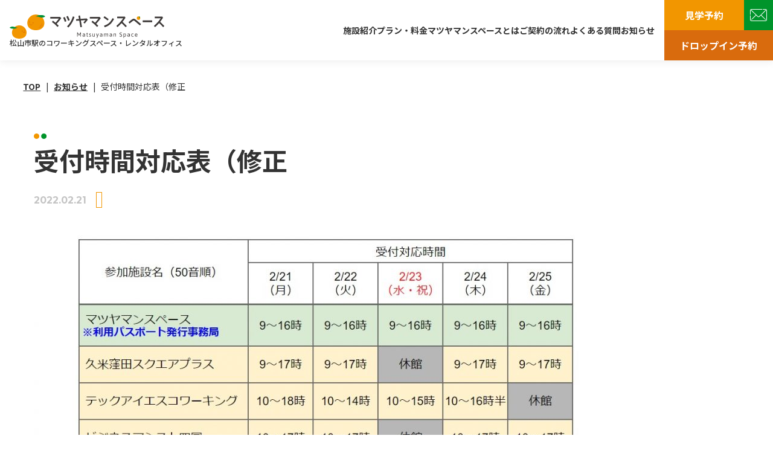

--- FILE ---
content_type: text/html; charset=UTF-8
request_url: https://matsuyaman.space/20220221-25/%E5%8F%97%E4%BB%98%E6%99%82%E9%96%93%E5%AF%BE%E5%BF%9C%E8%A1%A8%EF%BC%88%E4%BF%AE%E6%AD%A3/
body_size: 40427
content:
<!DOCTYPE html>
<html lang="ja">

<head>
  <!-- Google Tag Manager -->
  <script>(function(w,d,s,l,i){w[l]=w[l]||[];w[l].push({'gtm.start':
  new Date().getTime(),event:'gtm.js'});var f=d.getElementsByTagName(s)[0],
  j=d.createElement(s),dl=l!='dataLayer'?'&l='+l:'';j.async=true;j.src=
  'https://www.googletagmanager.com/gtm.js?id='+i+dl;f.parentNode.insertBefore(j,f);
  })(window,document,'script','dataLayer','GTM-W99FGV3');</script>
  <!-- End Google Tag Manager -->
  <meta charset="utf-8">
  <meta http-equiv="X-UA-Compatible" content="IE=edge">
  <meta name="viewport" content="width=device-width,initial-scale=1">
  <meta name="format-detection" content="telephone=no">
  
  <link rel="preconnect" href="https://fonts.googleapis.com">
  <link rel="preconnect" href="https://fonts.gstatic.com" crossorigin>
  <link href="https://fonts.googleapis.com/css2?family=Montserrat:wght@700&family=Noto+Sans+JP:wght@400;500;700&display=swap" rel="stylesheet">
  <!-- ここからOGP -->
<meta property="og:type" content="blog">
<meta property="og:description" content="">
<meta property="og:title" content="受付時間対応表（修正">
<meta property="og:url" content="https://matsuyaman.space/20220221-25/%e5%8f%97%e4%bb%98%e6%99%82%e9%96%93%e5%af%be%e5%bf%9c%e8%a1%a8%ef%bc%88%e4%bf%ae%e6%ad%a3/">
<meta property="og:image" content="https://matsuyaman.space/wordpress/wp-content/uploads/2023/12/ogp.png">
<meta property="og:site_name" content="マツヤマンスペース">
<!--<meta property="fb:admins" content="管理者ID">-->
<!--<meta property="fb:app_id" content="アプリID">-->
<meta name="facebook-domain-verification" content="o5tk1w8noy4l7lgq5zkqfyhzcwmeuk" />
<!-- ここまでOGP -->
<meta name="google-site-verification" content="vAlJ1MnR7dmi07vZ1guaXNRyUAespbTXQYwJce8Gqto" />
<!-- ここからtwittercard -->
<meta name="twitter:card" content="summary_large_image">
<meta name="twitter:site" content="@ma28man">
<!-- ここまでtwittercard -->

<link rel="profile" href="http://gmpg.org/xfn/11" />
<link rel="pingback" href="https://matsuyaman.space/wordpress/xmlrpc.php" />
  
		<!-- All in One SEO 4.4.4 - aioseo.com -->
		<title>受付時間対応表（修正 | マツヤマンスペース</title>
		<meta name="robots" content="max-image-preview:large" />
		<link rel="canonical" href="https://matsuyaman.space/20220221-25/%e5%8f%97%e4%bb%98%e6%99%82%e9%96%93%e5%af%be%e5%bf%9c%e8%a1%a8%ef%bc%88%e4%bf%ae%e6%ad%a3/" />
		<meta name="generator" content="All in One SEO (AIOSEO) 4.4.4" />
		<meta property="og:locale" content="ja_JP" />
		<meta property="og:site_name" content="マツヤマンスペース | 松山市駅徒歩30秒のコワーキングスペース" />
		<meta property="og:type" content="article" />
		<meta property="og:title" content="受付時間対応表（修正 | マツヤマンスペース" />
		<meta property="og:url" content="https://matsuyaman.space/20220221-25/%e5%8f%97%e4%bb%98%e6%99%82%e9%96%93%e5%af%be%e5%bf%9c%e8%a1%a8%ef%bc%88%e4%bf%ae%e6%ad%a3/" />
		<meta property="article:published_time" content="2022-02-21T02:59:48+00:00" />
		<meta property="article:modified_time" content="2022-02-21T02:59:48+00:00" />
		<meta name="twitter:card" content="summary" />
		<meta name="twitter:title" content="受付時間対応表（修正 | マツヤマンスペース" />
		<script type="application/ld+json" class="aioseo-schema">
			{"@context":"https:\/\/schema.org","@graph":[{"@type":"BreadcrumbList","@id":"https:\/\/matsuyaman.space\/20220221-25\/%e5%8f%97%e4%bb%98%e6%99%82%e9%96%93%e5%af%be%e5%bf%9c%e8%a1%a8%ef%bc%88%e4%bf%ae%e6%ad%a3\/#breadcrumblist","itemListElement":[{"@type":"ListItem","@id":"https:\/\/matsuyaman.space\/#listItem","position":1,"item":{"@type":"WebPage","@id":"https:\/\/matsuyaman.space\/","name":"\u30db\u30fc\u30e0","description":"\u677e\u5c71\u5e02\u99c5\u5f92\u6b6930\u79d2\u306e\u30b3\u30ef\u30fc\u30ad\u30f3\u30b0\u30b9\u30da\u30fc\u30b9\u300c\u30de\u30c4\u30e4\u30de\u30f3\u30b9\u30da\u30fc\u30b9\u300d\u306e\u30a6\u30a7\u30d6\u30b5\u30a4\u30c8\u3067\u3059\u3002\u6708\u984d7,800\u5186\u304b\u3089\u96fb\u6e90\u30fbWi-Fi\u304c\u4f7f\u3044\u653e\u984c\u3002\u8d77\u696d\u652f\u63f4\u30d7\u30e9\u30f3\u3082\u3002","url":"https:\/\/matsuyaman.space\/"},"nextItem":"https:\/\/matsuyaman.space\/20220221-25\/%e5%8f%97%e4%bb%98%e6%99%82%e9%96%93%e5%af%be%e5%bf%9c%e8%a1%a8%ef%bc%88%e4%bf%ae%e6%ad%a3\/#listItem"},{"@type":"ListItem","@id":"https:\/\/matsuyaman.space\/20220221-25\/%e5%8f%97%e4%bb%98%e6%99%82%e9%96%93%e5%af%be%e5%bf%9c%e8%a1%a8%ef%bc%88%e4%bf%ae%e6%ad%a3\/#listItem","position":2,"item":{"@type":"WebPage","@id":"https:\/\/matsuyaman.space\/20220221-25\/%e5%8f%97%e4%bb%98%e6%99%82%e9%96%93%e5%af%be%e5%bf%9c%e8%a1%a8%ef%bc%88%e4%bf%ae%e6%ad%a3\/","name":"\u53d7\u4ed8\u6642\u9593\u5bfe\u5fdc\u8868\uff08\u4fee\u6b63","url":"https:\/\/matsuyaman.space\/20220221-25\/%e5%8f%97%e4%bb%98%e6%99%82%e9%96%93%e5%af%be%e5%bf%9c%e8%a1%a8%ef%bc%88%e4%bf%ae%e6%ad%a3\/"},"previousItem":"https:\/\/matsuyaman.space\/#listItem"}]},{"@type":"ItemPage","@id":"https:\/\/matsuyaman.space\/20220221-25\/%e5%8f%97%e4%bb%98%e6%99%82%e9%96%93%e5%af%be%e5%bf%9c%e8%a1%a8%ef%bc%88%e4%bf%ae%e6%ad%a3\/#itempage","url":"https:\/\/matsuyaman.space\/20220221-25\/%e5%8f%97%e4%bb%98%e6%99%82%e9%96%93%e5%af%be%e5%bf%9c%e8%a1%a8%ef%bc%88%e4%bf%ae%e6%ad%a3\/","name":"\u53d7\u4ed8\u6642\u9593\u5bfe\u5fdc\u8868\uff08\u4fee\u6b63 | \u30de\u30c4\u30e4\u30de\u30f3\u30b9\u30da\u30fc\u30b9","inLanguage":"ja","isPartOf":{"@id":"https:\/\/matsuyaman.space\/#website"},"breadcrumb":{"@id":"https:\/\/matsuyaman.space\/20220221-25\/%e5%8f%97%e4%bb%98%e6%99%82%e9%96%93%e5%af%be%e5%bf%9c%e8%a1%a8%ef%bc%88%e4%bf%ae%e6%ad%a3\/#breadcrumblist"},"author":{"@id":"https:\/\/matsuyaman.space\/author\/user_name\/#author"},"creator":{"@id":"https:\/\/matsuyaman.space\/author\/user_name\/#author"},"datePublished":"2022-02-21T02:59:48+09:00","dateModified":"2022-02-21T02:59:48+09:00"},{"@type":"Organization","@id":"https:\/\/matsuyaman.space\/#organization","name":"\u30de\u30c4\u30e4\u30de\u30f3\u30b9\u30da\u30fc\u30b9","url":"https:\/\/matsuyaman.space\/"},{"@type":"Person","@id":"https:\/\/matsuyaman.space\/author\/user_name\/#author","url":"https:\/\/matsuyaman.space\/author\/user_name\/","name":"owner"},{"@type":"WebSite","@id":"https:\/\/matsuyaman.space\/#website","url":"https:\/\/matsuyaman.space\/","name":"\u30de\u30c4\u30e4\u30de\u30f3\u30b9\u30da\u30fc\u30b9","description":"\u677e\u5c71\u5e02\u99c5\u5f92\u6b6930\u79d2\u306e\u30b3\u30ef\u30fc\u30ad\u30f3\u30b0\u30b9\u30da\u30fc\u30b9","inLanguage":"ja","publisher":{"@id":"https:\/\/matsuyaman.space\/#organization"}}]}
		</script>
		<script type="text/javascript" >
			window.ga=window.ga||function(){(ga.q=ga.q||[]).push(arguments)};ga.l=+new Date;
			ga('create', "118284411-1", 'auto');
			ga('send', 'pageview');
		</script>
		<script async src="https://www.google-analytics.com/analytics.js"></script>
		<!-- All in One SEO -->

<script>
window._wpemojiSettings = {"baseUrl":"https:\/\/s.w.org\/images\/core\/emoji\/14.0.0\/72x72\/","ext":".png","svgUrl":"https:\/\/s.w.org\/images\/core\/emoji\/14.0.0\/svg\/","svgExt":".svg","source":{"concatemoji":"https:\/\/matsuyaman.space\/wordpress\/wp-includes\/js\/wp-emoji-release.min.js"}};
/*! This file is auto-generated */
!function(i,n){var o,s,e;function c(e){try{var t={supportTests:e,timestamp:(new Date).valueOf()};sessionStorage.setItem(o,JSON.stringify(t))}catch(e){}}function p(e,t,n){e.clearRect(0,0,e.canvas.width,e.canvas.height),e.fillText(t,0,0);var t=new Uint32Array(e.getImageData(0,0,e.canvas.width,e.canvas.height).data),r=(e.clearRect(0,0,e.canvas.width,e.canvas.height),e.fillText(n,0,0),new Uint32Array(e.getImageData(0,0,e.canvas.width,e.canvas.height).data));return t.every(function(e,t){return e===r[t]})}function u(e,t,n){switch(t){case"flag":return n(e,"\ud83c\udff3\ufe0f\u200d\u26a7\ufe0f","\ud83c\udff3\ufe0f\u200b\u26a7\ufe0f")?!1:!n(e,"\ud83c\uddfa\ud83c\uddf3","\ud83c\uddfa\u200b\ud83c\uddf3")&&!n(e,"\ud83c\udff4\udb40\udc67\udb40\udc62\udb40\udc65\udb40\udc6e\udb40\udc67\udb40\udc7f","\ud83c\udff4\u200b\udb40\udc67\u200b\udb40\udc62\u200b\udb40\udc65\u200b\udb40\udc6e\u200b\udb40\udc67\u200b\udb40\udc7f");case"emoji":return!n(e,"\ud83e\udef1\ud83c\udffb\u200d\ud83e\udef2\ud83c\udfff","\ud83e\udef1\ud83c\udffb\u200b\ud83e\udef2\ud83c\udfff")}return!1}function f(e,t,n){var r="undefined"!=typeof WorkerGlobalScope&&self instanceof WorkerGlobalScope?new OffscreenCanvas(300,150):i.createElement("canvas"),a=r.getContext("2d",{willReadFrequently:!0}),o=(a.textBaseline="top",a.font="600 32px Arial",{});return e.forEach(function(e){o[e]=t(a,e,n)}),o}function t(e){var t=i.createElement("script");t.src=e,t.defer=!0,i.head.appendChild(t)}"undefined"!=typeof Promise&&(o="wpEmojiSettingsSupports",s=["flag","emoji"],n.supports={everything:!0,everythingExceptFlag:!0},e=new Promise(function(e){i.addEventListener("DOMContentLoaded",e,{once:!0})}),new Promise(function(t){var n=function(){try{var e=JSON.parse(sessionStorage.getItem(o));if("object"==typeof e&&"number"==typeof e.timestamp&&(new Date).valueOf()<e.timestamp+604800&&"object"==typeof e.supportTests)return e.supportTests}catch(e){}return null}();if(!n){if("undefined"!=typeof Worker&&"undefined"!=typeof OffscreenCanvas&&"undefined"!=typeof URL&&URL.createObjectURL&&"undefined"!=typeof Blob)try{var e="postMessage("+f.toString()+"("+[JSON.stringify(s),u.toString(),p.toString()].join(",")+"));",r=new Blob([e],{type:"text/javascript"}),a=new Worker(URL.createObjectURL(r),{name:"wpTestEmojiSupports"});return void(a.onmessage=function(e){c(n=e.data),a.terminate(),t(n)})}catch(e){}c(n=f(s,u,p))}t(n)}).then(function(e){for(var t in e)n.supports[t]=e[t],n.supports.everything=n.supports.everything&&n.supports[t],"flag"!==t&&(n.supports.everythingExceptFlag=n.supports.everythingExceptFlag&&n.supports[t]);n.supports.everythingExceptFlag=n.supports.everythingExceptFlag&&!n.supports.flag,n.DOMReady=!1,n.readyCallback=function(){n.DOMReady=!0}}).then(function(){return e}).then(function(){var e;n.supports.everything||(n.readyCallback(),(e=n.source||{}).concatemoji?t(e.concatemoji):e.wpemoji&&e.twemoji&&(t(e.twemoji),t(e.wpemoji)))}))}((window,document),window._wpemojiSettings);
</script>
<style>
img.wp-smiley,
img.emoji {
	display: inline !important;
	border: none !important;
	box-shadow: none !important;
	height: 1em !important;
	width: 1em !important;
	margin: 0 0.07em !important;
	vertical-align: -0.1em !important;
	background: none !important;
	padding: 0 !important;
}
</style>
	<link rel='stylesheet' id='wp-block-library-css' href='https://matsuyaman.space/wordpress/wp-includes/css/dist/block-library/style.min.css' media='all' />
<style id='classic-theme-styles-inline-css'>
/*! This file is auto-generated */
.wp-block-button__link{color:#fff;background-color:#32373c;border-radius:9999px;box-shadow:none;text-decoration:none;padding:calc(.667em + 2px) calc(1.333em + 2px);font-size:1.125em}.wp-block-file__button{background:#32373c;color:#fff;text-decoration:none}
</style>
<style id='global-styles-inline-css'>
body{--wp--preset--color--black: #000000;--wp--preset--color--cyan-bluish-gray: #abb8c3;--wp--preset--color--white: #ffffff;--wp--preset--color--pale-pink: #f78da7;--wp--preset--color--vivid-red: #cf2e2e;--wp--preset--color--luminous-vivid-orange: #ff6900;--wp--preset--color--luminous-vivid-amber: #fcb900;--wp--preset--color--light-green-cyan: #7bdcb5;--wp--preset--color--vivid-green-cyan: #00d084;--wp--preset--color--pale-cyan-blue: #8ed1fc;--wp--preset--color--vivid-cyan-blue: #0693e3;--wp--preset--color--vivid-purple: #9b51e0;--wp--preset--gradient--vivid-cyan-blue-to-vivid-purple: linear-gradient(135deg,rgba(6,147,227,1) 0%,rgb(155,81,224) 100%);--wp--preset--gradient--light-green-cyan-to-vivid-green-cyan: linear-gradient(135deg,rgb(122,220,180) 0%,rgb(0,208,130) 100%);--wp--preset--gradient--luminous-vivid-amber-to-luminous-vivid-orange: linear-gradient(135deg,rgba(252,185,0,1) 0%,rgba(255,105,0,1) 100%);--wp--preset--gradient--luminous-vivid-orange-to-vivid-red: linear-gradient(135deg,rgba(255,105,0,1) 0%,rgb(207,46,46) 100%);--wp--preset--gradient--very-light-gray-to-cyan-bluish-gray: linear-gradient(135deg,rgb(238,238,238) 0%,rgb(169,184,195) 100%);--wp--preset--gradient--cool-to-warm-spectrum: linear-gradient(135deg,rgb(74,234,220) 0%,rgb(151,120,209) 20%,rgb(207,42,186) 40%,rgb(238,44,130) 60%,rgb(251,105,98) 80%,rgb(254,248,76) 100%);--wp--preset--gradient--blush-light-purple: linear-gradient(135deg,rgb(255,206,236) 0%,rgb(152,150,240) 100%);--wp--preset--gradient--blush-bordeaux: linear-gradient(135deg,rgb(254,205,165) 0%,rgb(254,45,45) 50%,rgb(107,0,62) 100%);--wp--preset--gradient--luminous-dusk: linear-gradient(135deg,rgb(255,203,112) 0%,rgb(199,81,192) 50%,rgb(65,88,208) 100%);--wp--preset--gradient--pale-ocean: linear-gradient(135deg,rgb(255,245,203) 0%,rgb(182,227,212) 50%,rgb(51,167,181) 100%);--wp--preset--gradient--electric-grass: linear-gradient(135deg,rgb(202,248,128) 0%,rgb(113,206,126) 100%);--wp--preset--gradient--midnight: linear-gradient(135deg,rgb(2,3,129) 0%,rgb(40,116,252) 100%);--wp--preset--font-size--small: 13px;--wp--preset--font-size--medium: 20px;--wp--preset--font-size--large: 36px;--wp--preset--font-size--x-large: 42px;--wp--preset--spacing--20: 0.44rem;--wp--preset--spacing--30: 0.67rem;--wp--preset--spacing--40: 1rem;--wp--preset--spacing--50: 1.5rem;--wp--preset--spacing--60: 2.25rem;--wp--preset--spacing--70: 3.38rem;--wp--preset--spacing--80: 5.06rem;--wp--preset--shadow--natural: 6px 6px 9px rgba(0, 0, 0, 0.2);--wp--preset--shadow--deep: 12px 12px 50px rgba(0, 0, 0, 0.4);--wp--preset--shadow--sharp: 6px 6px 0px rgba(0, 0, 0, 0.2);--wp--preset--shadow--outlined: 6px 6px 0px -3px rgba(255, 255, 255, 1), 6px 6px rgba(0, 0, 0, 1);--wp--preset--shadow--crisp: 6px 6px 0px rgba(0, 0, 0, 1);}:where(.is-layout-flex){gap: 0.5em;}:where(.is-layout-grid){gap: 0.5em;}body .is-layout-flow > .alignleft{float: left;margin-inline-start: 0;margin-inline-end: 2em;}body .is-layout-flow > .alignright{float: right;margin-inline-start: 2em;margin-inline-end: 0;}body .is-layout-flow > .aligncenter{margin-left: auto !important;margin-right: auto !important;}body .is-layout-constrained > .alignleft{float: left;margin-inline-start: 0;margin-inline-end: 2em;}body .is-layout-constrained > .alignright{float: right;margin-inline-start: 2em;margin-inline-end: 0;}body .is-layout-constrained > .aligncenter{margin-left: auto !important;margin-right: auto !important;}body .is-layout-constrained > :where(:not(.alignleft):not(.alignright):not(.alignfull)){max-width: var(--wp--style--global--content-size);margin-left: auto !important;margin-right: auto !important;}body .is-layout-constrained > .alignwide{max-width: var(--wp--style--global--wide-size);}body .is-layout-flex{display: flex;}body .is-layout-flex{flex-wrap: wrap;align-items: center;}body .is-layout-flex > *{margin: 0;}body .is-layout-grid{display: grid;}body .is-layout-grid > *{margin: 0;}:where(.wp-block-columns.is-layout-flex){gap: 2em;}:where(.wp-block-columns.is-layout-grid){gap: 2em;}:where(.wp-block-post-template.is-layout-flex){gap: 1.25em;}:where(.wp-block-post-template.is-layout-grid){gap: 1.25em;}.has-black-color{color: var(--wp--preset--color--black) !important;}.has-cyan-bluish-gray-color{color: var(--wp--preset--color--cyan-bluish-gray) !important;}.has-white-color{color: var(--wp--preset--color--white) !important;}.has-pale-pink-color{color: var(--wp--preset--color--pale-pink) !important;}.has-vivid-red-color{color: var(--wp--preset--color--vivid-red) !important;}.has-luminous-vivid-orange-color{color: var(--wp--preset--color--luminous-vivid-orange) !important;}.has-luminous-vivid-amber-color{color: var(--wp--preset--color--luminous-vivid-amber) !important;}.has-light-green-cyan-color{color: var(--wp--preset--color--light-green-cyan) !important;}.has-vivid-green-cyan-color{color: var(--wp--preset--color--vivid-green-cyan) !important;}.has-pale-cyan-blue-color{color: var(--wp--preset--color--pale-cyan-blue) !important;}.has-vivid-cyan-blue-color{color: var(--wp--preset--color--vivid-cyan-blue) !important;}.has-vivid-purple-color{color: var(--wp--preset--color--vivid-purple) !important;}.has-black-background-color{background-color: var(--wp--preset--color--black) !important;}.has-cyan-bluish-gray-background-color{background-color: var(--wp--preset--color--cyan-bluish-gray) !important;}.has-white-background-color{background-color: var(--wp--preset--color--white) !important;}.has-pale-pink-background-color{background-color: var(--wp--preset--color--pale-pink) !important;}.has-vivid-red-background-color{background-color: var(--wp--preset--color--vivid-red) !important;}.has-luminous-vivid-orange-background-color{background-color: var(--wp--preset--color--luminous-vivid-orange) !important;}.has-luminous-vivid-amber-background-color{background-color: var(--wp--preset--color--luminous-vivid-amber) !important;}.has-light-green-cyan-background-color{background-color: var(--wp--preset--color--light-green-cyan) !important;}.has-vivid-green-cyan-background-color{background-color: var(--wp--preset--color--vivid-green-cyan) !important;}.has-pale-cyan-blue-background-color{background-color: var(--wp--preset--color--pale-cyan-blue) !important;}.has-vivid-cyan-blue-background-color{background-color: var(--wp--preset--color--vivid-cyan-blue) !important;}.has-vivid-purple-background-color{background-color: var(--wp--preset--color--vivid-purple) !important;}.has-black-border-color{border-color: var(--wp--preset--color--black) !important;}.has-cyan-bluish-gray-border-color{border-color: var(--wp--preset--color--cyan-bluish-gray) !important;}.has-white-border-color{border-color: var(--wp--preset--color--white) !important;}.has-pale-pink-border-color{border-color: var(--wp--preset--color--pale-pink) !important;}.has-vivid-red-border-color{border-color: var(--wp--preset--color--vivid-red) !important;}.has-luminous-vivid-orange-border-color{border-color: var(--wp--preset--color--luminous-vivid-orange) !important;}.has-luminous-vivid-amber-border-color{border-color: var(--wp--preset--color--luminous-vivid-amber) !important;}.has-light-green-cyan-border-color{border-color: var(--wp--preset--color--light-green-cyan) !important;}.has-vivid-green-cyan-border-color{border-color: var(--wp--preset--color--vivid-green-cyan) !important;}.has-pale-cyan-blue-border-color{border-color: var(--wp--preset--color--pale-cyan-blue) !important;}.has-vivid-cyan-blue-border-color{border-color: var(--wp--preset--color--vivid-cyan-blue) !important;}.has-vivid-purple-border-color{border-color: var(--wp--preset--color--vivid-purple) !important;}.has-vivid-cyan-blue-to-vivid-purple-gradient-background{background: var(--wp--preset--gradient--vivid-cyan-blue-to-vivid-purple) !important;}.has-light-green-cyan-to-vivid-green-cyan-gradient-background{background: var(--wp--preset--gradient--light-green-cyan-to-vivid-green-cyan) !important;}.has-luminous-vivid-amber-to-luminous-vivid-orange-gradient-background{background: var(--wp--preset--gradient--luminous-vivid-amber-to-luminous-vivid-orange) !important;}.has-luminous-vivid-orange-to-vivid-red-gradient-background{background: var(--wp--preset--gradient--luminous-vivid-orange-to-vivid-red) !important;}.has-very-light-gray-to-cyan-bluish-gray-gradient-background{background: var(--wp--preset--gradient--very-light-gray-to-cyan-bluish-gray) !important;}.has-cool-to-warm-spectrum-gradient-background{background: var(--wp--preset--gradient--cool-to-warm-spectrum) !important;}.has-blush-light-purple-gradient-background{background: var(--wp--preset--gradient--blush-light-purple) !important;}.has-blush-bordeaux-gradient-background{background: var(--wp--preset--gradient--blush-bordeaux) !important;}.has-luminous-dusk-gradient-background{background: var(--wp--preset--gradient--luminous-dusk) !important;}.has-pale-ocean-gradient-background{background: var(--wp--preset--gradient--pale-ocean) !important;}.has-electric-grass-gradient-background{background: var(--wp--preset--gradient--electric-grass) !important;}.has-midnight-gradient-background{background: var(--wp--preset--gradient--midnight) !important;}.has-small-font-size{font-size: var(--wp--preset--font-size--small) !important;}.has-medium-font-size{font-size: var(--wp--preset--font-size--medium) !important;}.has-large-font-size{font-size: var(--wp--preset--font-size--large) !important;}.has-x-large-font-size{font-size: var(--wp--preset--font-size--x-large) !important;}
.wp-block-navigation a:where(:not(.wp-element-button)){color: inherit;}
:where(.wp-block-post-template.is-layout-flex){gap: 1.25em;}:where(.wp-block-post-template.is-layout-grid){gap: 1.25em;}
:where(.wp-block-columns.is-layout-flex){gap: 2em;}:where(.wp-block-columns.is-layout-grid){gap: 2em;}
.wp-block-pullquote{font-size: 1.5em;line-height: 1.6;}
</style>
<link rel='stylesheet' id='main-css' href='https://matsuyaman.space/wordpress/wp-content/themes/matsuyaman-space/dist/assets/css/style.css' media='all' />
<!-- Google Tag Manager -->
<script>(function(w,d,s,l,i){w[l]=w[l]||[];w[l].push({'gtm.start':
new Date().getTime(),event:'gtm.js'});var f=d.getElementsByTagName(s)[0],
j=d.createElement(s),dl=l!='dataLayer'?'&l='+l:'';j.async=true;j.src=
'https://www.googletagmanager.com/gtm.js?id='+i+dl;f.parentNode.insertBefore(j,f);
})(window,document,'script','dataLayer','GTM-NHQZGRS');</script>
<!-- End Google Tag Manager -->  <link rel="icon" href="https://matsuyaman.space/wordpress/wp-content/themes/matsuyaman-space/dist/assets/meta/favicon.svg" type="image/svg+xml">
<link rel="apple-touch-icon" href="https://matsuyaman.space/wordpress/wp-content/themes/matsuyaman-space/dist/assets/meta/apple-touch-icon.png">
<link rel="profile" href="http://gmpg.org/xfn/11" />
<link rel="pingback" href="https://matsuyaman.space/wordpress/xmlrpc.php" />
  <meta name="google-site-verification" content="vAlJ1MnR7dmi07vZ1guaXNRyUAespbTXQYwJce8Gqto" />
<!-- Global site tag (gtag.js) - Google Analytics -->
<script async src="https://www.googletagmanager.com/gtag/js?id=UA-79857410-1"></script>
<script>
  window.dataLayer = window.dataLayer || [];
  function gtag(){dataLayer.push(arguments);}
  gtag('js', new Date());

  gtag('config', 'UA-79857410-1');
</script>
<!-- Global site tag (gtag.js) - Google Ads: 770087844 -->
<script async src="https://www.googletagmanager.com/gtag/js?id=AW-770087844"></script>
<script>
  window.dataLayer = window.dataLayer || [];
  function gtag(){dataLayer.push(arguments);}
  gtag('js', new Date());

  gtag('config', 'AW-770087844');
</script>
<!-- Event snippet for マツヤマンスペースのモバイルサイト掲載の電話番号のクリック conversion page
In your html page, add the snippet and call gtag_report_conversion when someone clicks on the chosen link or button. -->
<script>
function gtag_report_conversion(url) {
  var callback = function () {
    if (typeof(url) != 'undefined') {
      window.location = url;
    }
  };
  gtag('event', 'conversion', {
      'send_to': 'AW-991795984/_MnzCL6ikIcBEJC29tgD',
      'event_callback': callback
  });
  return false;
}
</script>






</head>

<body class="attachment attachment-template-default single single-attachment postid-3711 attachmentid-3711 attachment-jpeg" id="js-body">
<!-- Google Tag Manager (noscript) -->
<noscript><iframe src="https://www.googletagmanager.com/ns.html?id=GTM-NHQZGRS"
height="0" width="0" style="display:none;visibility:hidden"></iframe></noscript>
<!-- End Google Tag Manager (noscript) -->
  <!-- Google Tag Manager (noscript) -->
  <noscript><iframe src="https://www.googletagmanager.com/ns.html?id=GTM-W99FGV3"
  height="0" width="0" style="display:none;visibility:hidden"></iframe></noscript>
  <!-- End Google Tag Manager (noscript) -->

<script type="text/javascript">
  (function(c,l,a,r,i,t,y){
      c[a]=c[a]||function(){(c[a].q=c[a].q||[]).push(arguments)};
      t=l.createElement(r);t.async=1;t.src="https://www.clarity.ms/tag/"+i;
      y=l.getElementsByTagName(r)[0];y.parentNode.insertBefore(t,y);
  })(window, document, "clarity", "script", "avqx12zb4i");
  </script>
    <div class="l-wrapper">
    <header class="l-header" id="js-header">
      <div class="l-header__logo-wrap">
        <a class="l-header__logo-link" href="https://matsuyaman.space">
                      <p class="l-header__logo">マツヤマンスペース</p>
                  </a>
        <p class="l-header__lead u-none__pc--max">松山市駅のコワーキングスペース・レンタルオフィス</p>
      </div>
      <nav class="l-nav">
        <button class="l-nav__menu" id="js-menu" type="button" aria-haspopup="true" aria-controls="js-navigation" aria-expanded="false">
          <span class="l-nav__menu-line l-nav__menu-line--top"></span>
          <span class="l-nav__menu-line l-nav__menu-line--middle"></span>
          <span class="l-nav__menu-line l-nav__menu-line--bottom"></span>
        </button>
        <div class="l-nav__overlay" id="js-navigation">
          <ul class="l-nav__list">
            <li class="l-nav__item">
              <a class="l-nav__link l-nav__link--facility" href="https://matsuyaman.space/facility">施設紹介</a>
              <ul class="l-nav__child-list u-none__pc--min">
                <li class="l-nav__child-item">
                  <a  class="l-nav__child-link" href="https://matsuyaman.space/facility/chifune4f">マツヤマンスペース 千舟町4F</a>
                </li>
                <li class="l-nav__child-item">
                  <a  class="l-nav__child-link" href="https://matsuyaman.space/facility/chifune1f">マツヤマンスペース 千舟町1F</a>
                </li>
                <li class="l-nav__child-item">
                  <a  class="l-nav__child-link" href="https://matsuyaman.space/facility/minatomachi6f">マツヤマンスペース 湊町6F</a>
                </li>
                <li class="l-nav__child-item">
                  <a  class="l-nav__child-link" href="https://bearch.jp/" target="_blank">連携コワーキングスペース BEARCH</a>
                </li>
              </ul>
            </li>
            <li class="l-nav__item">
              <a class="l-nav__link l-nav__link--plan" href="https://matsuyaman.space/plan">プラン・料金</a>
            </li>
            <li class="l-nav__item">
              <a class="l-nav__link l-nav__link--about" href="https://matsuyaman.space/about">マツヤマンスペースとは</a>
            </li>
            <li class="l-nav__item">
              <a class="l-nav__link l-nav__link--flow" href="https://matsuyaman.space/flow">ご契約の流れ</a>
            </li>
            <li class="l-nav__item">
              <a class="l-nav__link l-nav__link--faq" href="https://matsuyaman.space/faq">よくある質問</a>
            </li>
            <li class="l-nav__item">
              <a class="l-nav__link l-nav__link--info" href="https://matsuyaman.space/info">お知らせ</a>
            </li>
          </ul>
        </div>
        <ul class="l-nav__entry">
          <li class="l-nav__entry-item l-nav__entry-item--reserve">
            <a class="l-nav__entry-link" href="https://reserva.be/matsuyamanspace/reserve?mode=service_staff&search_evt_no=29eJwzMbcwMAUAAyIBCQ&select_ctg_no=d9eJwzNzcwAwACGwDV" target="_blank">
              <span>ドロップイン予約</span>
            </a>
          </li>
          <li class="l-nav__entry-item l-nav__entry-item--member">
            <a class="l-nav__entry-link" href="https://reserva.be/matsuyamanspace/reserve?mode=service_staff&search_evt_no=28eJwzszA1sAAAAyoBDA&ctg_no=48eJwzNzEyAAACEADO" target="_blank">見学予約</a>
          </li>
          <li class="l-nav__entry-item l-nav__entry-item--contact">
            <a class="l-nav__entry-link" href="https://matsuyaman.space/contact">
              <img class="l-nav__entry-icon" src="https://matsuyaman.space/wordpress/wp-content/themes/matsuyaman-space/dist/assets/img/common/icon-contact-white.svg" alt="見学体験予約">
            </a>
          </li>
        </ul>
      </nav>
    </header>


<main class="l-main">
  <div class="c-breadcrumbs__area">
  <nav class="c-breadcrumbs">
    <ol class="c-breadcrumbs__list">
      <li class="c-breadcrumbs__item">
        <a class="c-breadcrumbs__link" href="/">TOP</a>
      </li>
                    <li class="c-breadcrumbs__item">
          <a class="c-breadcrumbs__link" href="https://matsuyaman.space/info">お知らせ</a>
        </li>
                    <li class="c-breadcrumbs__item">受付時間対応表（修正</li>
          </ol>
  </nav>
</div>
  <div class="l-content">
    <div class="l-container l-gutter">
      <article class="p-single">
        <div class="c-text__dot">
          <h1 class="p-single__title">受付時間対応表（修正</h1>
        </div>
        <div class="p-single__head">
          <time class="p-single__date" datetime="2022-02-21T11:59:48+09:00">2022.02.21</time>
          <a class="p-single__category" href="/category/"></a>
        </div>
        <div class="p-single__body">
                    <p class="attachment"><a href='https://matsuyaman.space/wordpress/wp-content/uploads/2022/02/受付時間対応表（修正.jpg'><img loading="lazy" width="960" height="451" src="https://matsuyaman.space/wordpress/wp-content/uploads/2022/02/受付時間対応表（修正-960x451.jpg" class="attachment-medium size-medium" alt="" decoding="async" srcset="https://matsuyaman.space/wordpress/wp-content/uploads/2022/02/受付時間対応表（修正-960x451.jpg 960w, https://matsuyaman.space/wordpress/wp-content/uploads/2022/02/受付時間対応表（修正-768x361.jpg 768w, https://matsuyaman.space/wordpress/wp-content/uploads/2022/02/受付時間対応表（修正-624x293.jpg 624w, https://matsuyaman.space/wordpress/wp-content/uploads/2022/02/受付時間対応表（修正.jpg 1090w" sizes="(max-width: 960px) 100vw, 960px" /></a></p>
        </div>
      </article>
      <ul class="p-single__sns-menu">
        <li class="p-single__sns-item">
          <a class="p-single__sns-link" href="https://social-plugins.line.me/lineit/share?url=https%3A%2F%2Fmatsuyaman.space%2F20220221-25%2F%25e5%258f%2597%25e4%25bb%2598%25e6%2599%2582%25e9%2596%2593%25e5%25af%25be%25e5%25bf%259c%25e8%25a1%25a8%25ef%25bc%2588%25e4%25bf%25ae%25e6%25ad%25a3%2F" target="brank" rel="noopener">
            <img class="p-single__sns-icon" src="https://matsuyaman.space/wordpress/wp-content/themes/matsuyaman-space/dist/assets/img/common/icon-line.svg" alt="line">
          </a>
        </li>
        <li class="p-single__sns-item">
          <a class="p-single__sns-link" href="https://twitter.com/share?url=https%3A%2F%2Fmatsuyaman.space%2F20220221-25%2F%25e5%258f%2597%25e4%25bb%2598%25e6%2599%2582%25e9%2596%2593%25e5%25af%25be%25e5%25bf%259c%25e8%25a1%25a8%25ef%25bc%2588%25e4%25bf%25ae%25e6%25ad%25a3%2F&text=%E5%8F%97%E4%BB%98%E6%99%82%E9%96%93%E5%AF%BE%E5%BF%9C%E8%A1%A8%EF%BC%88%E4%BF%AE%E6%AD%A3" target="brank" rel="noopener">
            <img class="p-single__sns-icon" src="https://matsuyaman.space/wordpress/wp-content/themes/matsuyaman-space/dist/assets/img/common/icon-twitter.svg" alt="twitter">
          </a>
        </li>
        <li class="p-single__sns-item">
          <a class="p-single__sns-link" href="https://www.facebook.com/share.php?u=https%3A%2F%2Fmatsuyaman.space%2F20220221-25%2F%25e5%258f%2597%25e4%25bb%2598%25e6%2599%2582%25e9%2596%2593%25e5%25af%25be%25e5%25bf%259c%25e8%25a1%25a8%25ef%25bc%2588%25e4%25bf%25ae%25e6%25ad%25a3%2F" target="brank" rel="noopener">
            <img class="p-single__sns-icon" src="https://matsuyaman.space/wordpress/wp-content/themes/matsuyaman-space/dist/assets/img/common/icon-facebook.svg" alt="facebook">
          </a>
        </li>
      </ul>
      <a class="c-btn__back" href="https://matsuyaman.space/info">お知らせ一覧に戻る</a>
    </div>
  </div>
  <div class="c-link__area">
  <a class="c-link__block c-link__block--left" href="https://matsuyaman.space/facility">
    <span class="c-link__title">施設紹介</span>
  </a>
  <a class="c-link__block c-link__block--right" href="https://matsuyaman.space/plan">
    <span class="c-link__title">プラン・料金</span>
  </a>
</div>
  <div class="c-entry__area u-none__pc--max">
  <div class="l-container l-gutter">
    <div class="c-entry__list">
      <div class="c-entry c-entry--member">
        <p class="c-entry__title">見学予約</p>
        <p class="c-entry__text c-text">メンバー登録をご検討の方は。<br>お気軽にご予約ください。</p>
        <a class="c-btn c-entry__link" href="https://reserva.be/matsuyamanspace/reserve?mode=service_staff&search_evt_no=28eJwzszA1sAAAAyoBDA&ctg_no=48eJwzNzEyAAACEADO" target="_blank">
          <span>予約する</span>
        </a>
      </div>
      <div class="c-entry c-entry--reserve">
        <p class="c-entry__title">ドロップイン予約</p>
        <p class="c-entry__text c-text">ドロップインでご利用したい方は<br>こちらからご予約ください。</p>
        <a class="c-btn c-entry__link" href="https://reserva.be/matsuyamanspace/reserve?mode=service_staff&search_evt_no=29eJwzMbcwMAUAAyIBCQ&select_ctg_no=d9eJwzNzcwAwACGwDV" target="_blank">
          <span>予約する</span>
        </a>
      </div>
      <div class="c-entry c-entry--contact">
        <p class="c-entry__title">お問い合わせ</p>
        <p class="c-entry__text c-text">お問い合わせやイベントを借りたい方は<br>こちらからご連絡ください。</p>
        <a class="c-btn c-entry__link" href="https://matsuyaman.space/contact">
          <span>問い合わせる</span>
        </a>
      </div>
    </div>
  </div>
</div>
    <div class="c-map">
    <iframe class="c-map__iframe" src="https://www.google.com/maps/embed?pb=!1m16!1m12!1m3!1d2760.084274315193!2d132.76126355427155!3d33.83647493742713!2m3!1f0!2f0!3f0!3m2!1i1024!2i768!4f13.1!2m1!1z44Oe44OE44Ok44Oe44Oz44K544Oa44O844K5!5e0!3m2!1sja!2sjp!4v1632558237714!5m2!1sja!2sjp" width="600" height="450" style="border:0;" allowfullscreen="" loading="lazy"></iframe>
  </div>
</main>

      <footer class="l-footer">
        <div class="l-container l-gutter">
          <div class="l-footer__container">
            <div class="l-footer__wrap">
              <a class="l-footer__logo-link" href="https://matsuyaman.space">
                <img class="l-footer__logo-link" src="https://matsuyaman.space/wordpress/wp-content/themes/matsuyaman-space/dist/assets/img/common/logo.svg" alt="マツヤマンスペース">
              </a>
              <a class="l-footer__tel" href="tel:089-904-9702">089-904-9702</a>
              <a class="l-footer__sns-link" href="https://www.facebook.com/ehime.in" target="_blank">
                <img class="l-footer__sns" src="https://matsuyaman.space/wordpress/wp-content/themes/matsuyaman-space/dist/assets/img/common/icon-facebook.svg" alt="フェイスブック">
              </a>
            </div>
            <nav class="l-footer__nav">
              <ul class="l-footer__menu">
                <li class="l-footer__menu-item">
                  <a class="l-footer__menu-link" href="https://matsuyaman.space/facility">施設紹介</a>
                </li>
                <li class="l-footer__menu-item">
                  <a class="l-footer__menu-link" href="https://matsuyaman.space/plan">プラン・料金</a>
                </li>
                <li class="l-footer__menu-item">
                  <a class="l-footer__menu-link" href="https://matsuyaman.space/about">マツヤマンスペースとは</a>
                </li>
                <li class="l-footer__menu-item">
                  <a class="l-footer__menu-link" href="https://matsuyaman.space/flow">ご契約の流れ</a>
                </li>
                <li class="l-footer__menu-item">
                  <a class="l-footer__menu-link" href="https://matsuyaman.space/faq">よくある質問</a>
                </li>
                <li class="l-footer__menu-item">
                  <a class="l-footer__menu-link" href="https://matsuyaman.space/info">お知らせ</a>
                </li>
              </ul>
              <ul class="l-footer__sub-menu">
                <li class="l-footer__sub-item">
                  <a class="l-footer__sub-link" href="https://matsuyaman.space/site-policy">サイトポリシー</a>
                </li>
                <li class="l-footer__sub-item">
                  <a class="l-footer__sub-link" href="https://matsuyaman.space/privacy-policy">プライバシーポリシー</a>
                </li>
              </ul>
            </nav>
          </div>
          <p class="l-footer__copyright"><small>Copyright © 2015 - 2023 Matsuyaman Space. Presented by Chuo Kaikei Group.</small></p>
        </div>
      </footer>
    </div>
    <script src='https://matsuyaman.space/wordpress/wp-content/themes/matsuyaman-space/dist/assets/js/main.js' id='main-js'></script>
      <!-- Twitter universal website tag code -->
      <script>
        ! function(e, n, u, a) {
          e.twq || (a = e.twq = function() {
              a.exe ? a.exe.apply(a, arguments) :
                a.queue.push(arguments);
            }, a.version = '1', a.queue = [], t = n.createElement(u),
            t.async = !0, t.src = '//static.ads-twitter.com/uwt.js', s = n.getElementsByTagName(u)[0],
            s.parentNode.insertBefore(t, s))
        }(window, document, 'script');
        // Insert Twitter Pixel ID and Standard Event data below
        twq('init', 'nvami');
        twq('track', 'PageView');
      </script>
      <!-- End Twitter universal website tag code -->
      <!-- リマーケティング タグの Google コード -->
      <!--------------------------------------------------
    リマーケティング タグは、個人を特定できる情報と関連付けることも、デリケートなカテゴリに属するページに設置することも許可されません。タグの設定方法については、こちらのページをご覧ください 。
    http://google.com/ads/remarketingsetup
    --------------------------------------------------->
      <script type="text/javascript">
        /* <![CDATA[ */
        var google_conversion_id = 10832398928;
        var google_custom_params = window.google_tag_params;
        var google_remarketing_only = true;
        /* ]]> */
      </script>
      <script type="text/javascript" src="//www.googleadservices.com/pagead/conversion.js">
      </script>
      <noscript>
        <div style="display:inline;">
          <img height="1" width="1" style="border-style:none;" alt="" src="//googleads.g.doubleclick.net/pagead/viewthroughconversion/10832398928/?value=0&amp;guid=ON&amp;script=0" />
        </div>
      </noscript>

      



      <!-- Global site tag (gtag.js) - Google Ads: 10832398928 -->
      <script async src="https://www.googletagmanager.com/gtag/js?id=AW-10832398928"></script>
      <script>
        window.dataLayer = window.dataLayer || [];

        function gtag() {
          dataLayer.push(arguments);
        }
        gtag('js', new Date());

        gtag('config', 'AW-10832398928');
      </script>



      <!-- Facebook Pixel Code -->
      <script>
        ! function(f, b, e, v, n, t, s) {
          if (f.fbq) return;
          n = f.fbq = function() {
            n.callMethod ?
              n.callMethod.apply(n, arguments) : n.queue.push(arguments)
          };
          if (!f._fbq) f._fbq = n;
          n.push = n;
          n.loaded = !0;
          n.version = '2.0';
          n.queue = [];
          t = b.createElement(e);
          t.async = !0;
          t.src = v;
          s = b.getElementsByTagName(e)[0];
          s.parentNode.insertBefore(t, s)
        }(window,
          document, 'script', 'https://connect.facebook.net/en_US/fbevents.js');
        fbq('init', '338597276476756'); // Insert your pixel ID here.
        fbq('track', 'PageView');
      </script>
      <noscript><img height="1" width="1" style="display:none" src="https://www.facebook.com/tr?id=338597276476756&ev=PageView&noscript=1" /></noscript>
      <!-- DO NOT MODIFY -->
      <!-- End Facebook Pixel Code -->
  </body>
</html>


--- FILE ---
content_type: text/css
request_url: https://matsuyaman.space/wordpress/wp-content/themes/matsuyaman-space/dist/assets/css/style.css
body_size: 66397
content:
@charset "UTF-8";:root{--primary-color: #f29600;--secondary-color: #d96b0d;--accent-color: #00942b;--text-color: #333;--border-color: #dfdfdf;--gray-color: #f5f6f7;--max-width: 1200;--min-width: 375}/*! destyle.css v2.0.2 | MIT License | https://github.com/nicolas-cusan/destyle.css */*,:before,:after{box-sizing:border-box;border-width:0;border-style:solid}html{line-height:1.15;-webkit-text-size-adjust:100%;-moz-text-size-adjust:100%;-ms-text-size-adjust:100%;text-size-adjust:100%;-webkit-tap-highlight-color:transparent}body{margin:0}main{display:block}p,table,blockquote,address,pre,iframe,form,figure,dl{margin:0}h1,h2,h3,h4,h5,h6{margin:0;font-weight:inherit;font-size:inherit;line-height:inherit}ul,ol{margin:0;padding:0;list-style:none}dt{font-weight:700}dd{margin-left:0}hr{box-sizing:content-box;height:0;margin:0;clear:both;overflow:visible;border-top-width:1px;color:inherit}pre{font-size:inherit;font-family:monospace}address{font-style:inherit}a{background-color:transparent;color:inherit;text-decoration:none}abbr[title]{text-decoration:underline;-webkit-text-decoration:underline dotted;text-decoration:underline dotted}b,strong{font-weight:bolder}code,kbd,samp{font-size:inherit;font-family:monospace}small{font-size:80%}sub,sup{position:relative;font-size:75%;line-height:0;vertical-align:baseline}sub{bottom:-.25em}sup{top:-.5em}img,embed,object,iframe{vertical-align:bottom}button,input,optgroup,select,textarea{margin:0;padding:0;color:inherit;font:inherit;text-align:inherit;vertical-align:middle;-webkit-appearance:none;-moz-appearance:none;appearance:none;border-radius:0;background:transparent}[type=checkbox]{-webkit-appearance:checkbox;-moz-appearance:checkbox;appearance:checkbox}[type=radio]{-webkit-appearance:radio;-moz-appearance:radio;appearance:radio}button,input{overflow:visible}button,select{text-transform:none}button,[type=button],[type=reset],[type=submit]{-webkit-appearance:none;-moz-appearance:none;appearance:none;cursor:pointer}button[disabled],[type=button][disabled],[type=reset][disabled],[type=submit][disabled]{cursor:default}button::-moz-focus-inner,[type=button]::-moz-focus-inner,[type=reset]::-moz-focus-inner,[type=submit]::-moz-focus-inner{padding:0;border-style:none}button:-moz-focusring,[type=button]:-moz-focusring,[type=reset]:-moz-focusring,[type=submit]:-moz-focusring{outline:1px dotted ButtonText}select::-ms-expand{display:none}option{padding:0}fieldset{min-width:0;margin:0;padding:0}legend{display:table;max-width:100%;padding:0;color:inherit;white-space:normal}progress{vertical-align:baseline}textarea{overflow:auto}[type=number]::-webkit-inner-spin-button,[type=number]::-webkit-outer-spin-button{height:auto}[type=search]{outline-offset:-2px}[type=search]::-webkit-search-decoration{-webkit-appearance:none;-moz-appearance:none;appearance:none}::-webkit-file-upload-button{font:inherit;-webkit-appearance:button;-moz-appearance:button;appearance:button}label[for]{cursor:pointer}details{display:block}summary{display:list-item}[contenteditable]{outline:none}table{border-collapse:collapse;border-spacing:0}caption{text-align:left}td,th{padding:0;vertical-align:top}th{font-weight:700;text-align:left}template{display:none}[hidden]{display:none}html{height:100%;-webkit-print-color-adjust:exact;font-size:100%}body{display:flex;position:relative;flex-direction:column;min-height:100%;margin:0;color:var(--text-color);font-family:Noto Sans JP,sans-serif}img{width:100%;max-width:100%;height:auto;vertical-align:bottom}a{color:inherit;text-decoration:none}cite{font-style:normal}@font-face{font-style:normal;font-weight:400;src:url(../fonts/icomoon.woff) format("woff");font-family:icomoon;font-display:block}[class^=icon-]:before,[class^=icon-]:after,[class*=" icon-"]:before,[class*=" icon-"]:after{font-style:normal;font-variant:normal;font-weight:500;line-height:1;font-family:icomoon!important;text-transform:none;speak:never;-webkit-font-smoothing:antialiased;-moz-osx-font-smoothing:grayscale}.l-wrapper{display:flex;flex-direction:column;min-height:100vh;overflow-x:hidden}.l-main{flex:1 1 auto}.l-container{width:min(100%,1200px);margin-right:auto;margin-left:auto}.l-container__full{width:100vw;margin:0 calc(50% - 50vw)}.l-inner{width:min(100%,840px);margin-right:auto;margin-left:auto}.l-gutter{padding-right:16px;padding-left:16px}.l-content{display:grid;grid-template-columns:100%}.l-content>*{padding-bottom:clamp(3.75rem,2.045625rem + 7.273vw,7.5rem)}.l-content>:not(:nth-child(1)){padding-top:clamp(3.75rem,2.045625rem + 7.273vw,7.5rem)}.l-content>:nth-child(2n){border-top-left-radius:48px;background:rgba(242,150,0,.05)}.l-content__space-top>:nth-child(1){padding-top:clamp(3.75rem,2.045625rem + 7.273vw,7.5rem)}@-webkit-keyframes scrollAnimation{0%{opacity:0;-webkit-transform:translateY(-100px);transform:translateY(-100px)}to{opacity:1;-webkit-transform:translateY(0);transform:translateY(0)}}@keyframes scrollAnimation{0%{opacity:0;-webkit-transform:translateY(-100px);transform:translateY(-100px)}to{opacity:1;-webkit-transform:translateY(0);transform:translateY(0)}}.animation-fadeIn{opacity:0;-webkit-transform:translateY(20px);transform:translateY(20px);transition:all 2s ease .3s}.animation-fadeIn.is-active{opacity:1;-webkit-transform:translateY(0);transform:translateY(0)}.l-header{display:flex;position:relative;align-items:center;justify-content:space-between}.l-header.is-active{z-index:100;position:fixed;top:0;left:0;width:100%;background:#fff;-webkit-animation:scrollAnimation .5s forwards;animation:scrollAnimation .5s forwards}.l-header__logo{width:clamp(12rem,10.181875rem + 7.758vw,16rem);height:clamp(1.875rem,1.590625rem + 1.212vw,2.5rem);overflow:hidden;background:url(../img/common/logo.svg) no-repeat 50% 50%/contain;text-indent:100%;white-space:nowrap}.l-header__logo-link{display:block;grid-row:2/3;grid-column:1/2;padding-left:1em}.l-header__lead{font-weight:500;font-size:12px}.l-nav{display:flex;grid-row:2/3;grid-column:2/3;align-items:center;justify-content:center}.l-nav__overlay{display:flex;align-items:center}.l-nav__list{display:grid;padding:0 16px;gap:1.8em}.l-nav__link{display:block;position:relative;font-weight:700;font-size:24px}.l-nav__link:before{display:block;width:1em;height:1em;margin-bottom:.2em;background:url(../img/common/dot.svg) no-repeat 50% 50%/contain;content:""}.l-nav__child-list{display:grid;margin-top:1.6em;padding-left:.8em;gap:1.2em}.l-nav__child-link{display:block;font-weight:500;font-size:18px}.l-nav__entry{display:grid;z-index:10;position:fixed;bottom:0;left:0;grid-template-columns:1fr 1fr 50px;width:100%}.l-nav__entry-item--member{background:var(--primary-color)}.l-nav__entry-item--contact{background:var(--accent-color)}.l-nav__entry-item--contact .l-nav__entry-icon{width:28px;height:20px}.l-nav__entry-item--reserve{background:var(--secondary-color)}.l-nav__entry-link{display:flex;align-items:center;justify-content:center;height:50px;color:#fff;font-weight:700}.l-nav__menu{display:flex;flex-direction:column;align-items:center;justify-content:center;width:3.75em;height:3.75em;margin-left:auto;background:var(--primary-color);transition:all 1s ease-in-out}.l-nav__menu-line{position:absolute;width:1.5em;height:2px;border-radius:60px;background:#fff;transition:all .4s}.l-nav__menu-line--top{-webkit-transform:translateY(-.5em);transform:translateY(-.5em)}.l-nav__menu-line--bottom{-webkit-transform:translateY(.5em);transform:translateY(.5em)}.l-nav__menu[aria-expanded=true] .l-nav__menu-line--middle{background:rgba(51,51,51,0)}.l-nav__menu[aria-expanded=true] .l-nav__menu-line--top{-webkit-transform:rotate(-45deg) translateY(0);transform:rotate(-45deg) translateY(0)}.l-nav__menu[aria-expanded=true] .l-nav__menu-line--bottom{-webkit-transform:rotate(45deg) translateY(0);transform:rotate(45deg) translateY(0)}.l-footer{padding:3.8em 0 6em}.l-footer__container{display:grid;gap:2.5em}.l-footer__wrap{display:grid;grid-template-columns:auto auto;align-items:center;width:-webkit-max-content;width:max-content;margin:0 auto;gap:1.4em 0em}.l-footer__logo-link{display:block;grid-row:1/2;grid-column:1/3;width:clamp(16rem,16rem + 0vw,16rem);height:clamp(3rem,3rem + 0vw,3rem);margin:auto}.l-footer__tel{display:flex;grid-row:2/3;grid-column:1/2;align-items:center;padding-left:1em;font-weight:500;font-family:Montserrat,sans-serif;letter-spacing:.1em}.l-footer__tel:before{display:block;width:28px;height:28px;margin-right:.5em;background:url(../img/common/icon-tel.svg) no-repeat 50% 50%/contain;content:""}.l-footer__sns-link{display:block;grid-row:2/3;grid-column:2/3;width:30px;height:30px}.l-footer__copyright small{font-size:14px;line-height:1.86}.l-footer__copyright small:before{display:block;width:0;height:0;margin-top:-.4285714286em;content:""}.l-footer__copyright small:after{display:block;width:0;height:0;margin-bottom:-.4285714286em;content:""}.l-footer__menu{display:grid;grid-template-columns:repeat(2,1fr);gap:1.6em}.l-footer__menu-item:nth-child(3){grid-column:1/3}.l-footer__menu-link{display:block;font-weight:700}.l-footer__sub-menu{display:grid;grid-template-columns:repeat(2,1fr);align-items:center;margin:1.8em 0 3em;gap:1.6em}.l-footer__sub-link{display:block;font-size:14px}.c-btn{display:block;display:flex;position:relative;align-items:center;width:min(100%,320px);margin-right:auto;margin-left:auto;padding:.2em;border:1px solid var(--primary-color);border-radius:30px;background:#fff;font-weight:700;font-size:clamp(1rem,.943125rem + .242vw,1.125rem);font-size:18px;text-align:center}.c-btn:after{display:block;width:50px;height:50px;margin-left:auto;background:url(../img/common/icon-arrow-right-circle.svg) no-repeat 50% 50%/contain;content:""}.c-btn span{position:absolute;top:50%;left:50%;-webkit-transform:translate(-50%,-50%);width:100%;transform:translate(-50%,-50%)}.c-btn span.is-large{-webkit-transform:translate(-56%,-50%);transform:translate(-56%,-50%)}.c-btn__group{display:flex;flex-direction:column;gap:30px}.c-btn__group .c-btn{margin:0}.c-btn__tel:before{display:block;width:34px;height:32px;margin:auto;background:url(../img/common/icon-tel.svg) no-repeat 50% 50%/contain;content:"";-webkit-transform:translateX(-1em);transform:translate(-1em)}.c-btn__tel:after{background:none}.c-btn__space{margin-top:clamp(2.5rem,1.931875rem + 2.424vw,3.75rem)}.c-btn__anchor{display:flex;align-items:center;justify-content:space-between;width:100%;padding:.2em 0 1em 1em;border-bottom:1px solid var(--border-color);font-weight:500;font-size:clamp(.875rem,.76125rem + .485vw,1.125rem);font-size:14px;transition:all .2s ease-in-out}.c-btn__anchor:after{display:block;width:26px;height:26px;background:url(../img/common/icon-arrow-bottom-circle.svg) no-repeat 50% 50%/contain;content:""}.c-btn__anchor-list{display:flex;position:relative;flex-direction:column;max-width:286px;margin:0;gap:16px}.c-btn__detail{display:flex;align-items:center;justify-content:center;width:-webkit-max-content;width:max-content;margin-right:auto;margin-left:auto;font-weight:500;font-size:14px}.c-btn__detail:after{display:block;width:26px;height:26px;margin-left:.8em;background:url(../img/common/icon-arrow-right-circle.svg) no-repeat 50% 50%/contain;content:""}.c-btn__detail.is-bottom:after{background:url(../img/common/icon-arrow-bottom-circle.svg) no-repeat 50% 50%/contain}.c-btn__back{display:block;display:flex;align-items:center;justify-content:center;width:min(100%,240px);margin-right:auto;margin-left:auto;padding:.8em 0;border:1px solid var(--primary-color);border-radius:25px;font-weight:500;font-size:clamp(1rem,.943125rem + .242vw,1.125rem);text-align:center}.c-btn__back:before{display:block;width:20px;height:20px;margin-right:.6em;background:url(../img/common/icon-arrow-left.svg) no-repeat 50% 50%/contain;content:""}.c-breadcrumbs__area{visibility:hidden;margin:1em 0 0 2.4em}.c-breadcrumbs__list{display:flex;align-items:center}.c-breadcrumbs__item{display:flex;align-items:center;font-size:clamp(.75rem,.693125rem + .242vw,.875rem)}.c-breadcrumbs__link{font-weight:700;text-decoration:underline;text-underline-offset:.2em}.c-breadcrumbs .c-breadcrumbs__item:not(:first-child):before{padding:0 .6em;content:"|"}.c-entry{padding:clamp(.875rem,.420625rem + 1.939vw,1.875rem) clamp(.625rem,.056875rem + 2.424vw,1.875rem)}.c-entry:nth-child(odd){background:#fff}.c-entry:nth-child(odd) .c-entry__title:before{background-color:#f296001a}.c-entry:nth-child(2n){background:#f5f6f7}.c-entry:nth-child(2n) .c-entry__title:before{background-color:#fff}.c-entry--member .c-entry__title:before{background-image:url(../img/common/icon-member.svg)}.c-entry--reserve .c-entry__title:before{background-image:url(../img/common/icon-drop-in.svg)}.c-entry--contact .c-entry__title:before{background-image:url(../img/common/icon-contact.svg)}.c-entry__area{padding:clamp(5rem,4.431875rem + 2.424vw,6.25rem) 0;background:var(--primary-color)}.c-entry__list{display:grid}.c-entry__icon{display:block;width:clamp(5rem,3.86375rem + 4.848vw,7.5rem);height:clamp(5rem,3.86375rem + 4.848vw,7.5rem);margin:auto;border-radius:50%}.c-entry__title{font-weight:700;font-size:clamp(1.125rem,.7275rem + 1.697vw,2rem);text-align:center}.c-entry__title:before{display:block;width:120px;height:120px;margin:0 auto 1em;border-radius:50%;background-position:50% 50%;background-repeat:no-repeat;content:""}.c-entry__text{margin:clamp(.875rem,.590625rem + 1.212vw,1.5rem) 0 clamp(.875rem,.420625rem + 1.939vw,1.875rem)}.c-faq__list{display:grid;gap:clamp(1.25rem,.11375rem + 4.848vw,3.75rem)}.c-faq__block{width:100%;border-bottom:1px solid var(--border-color)}.c-faq__block:first-of-type{padding-top:clamp(1.25rem,.11375rem + 4.848vw,3.75rem);border-top:1px solid var(--border-color)}.c-faq__block:not(:last-of-type){margin-bottom:clamp(2.5rem,1.931875rem + 2.424vw,3.75rem)}.c-faq__block[open] .c-faq__question{padding-bottom:clamp(1.25rem,.965625rem + 1.212vw,1.875rem)}.c-faq__block[open] .c-faq__trigger{border:1px solid var(--primary-color);background:#fff;transition:.3s}.c-faq__block[open] .c-faq__trigger:before{background:var(--primary-color);-webkit-transform:translate(50%,-50%) rotate(90deg);transform:translate(50%,-50%) rotate(90deg)}.c-faq__block[open] .c-faq__trigger:after{background:var(--primary-color)}.c-faq__question{display:grid;grid-template-columns:16px 1fr clamp(1.5625rem,.8525rem + 3.03vw,3.125rem);align-items:center;padding-bottom:clamp(1.25rem,.681875rem + 2.424vw,2.5rem);gap:20px;font-weight:700;font-size:clamp(1rem,.943125rem + .242vw,1.125rem);line-height:1.65;list-style:none;cursor:pointer}.c-faq__question:before{align-self:flex-start;content:"Q";font-family:Montserrat,sans-serif}.c-faq__question::-webkit-details-marker{display:none}.c-faq__answer{display:flex;padding-bottom:clamp(1.25rem,.681875rem + 2.424vw,2.5rem);gap:20px;font-size:clamp(.875rem,.818125rem + .242vw,1rem);line-height:1.75}.c-faq__answer:before{display:block;content:"A";font-family:Montserrat,sans-serif}.c-faq__trigger{position:relative;width:clamp(1.5625rem,.8525rem + 3.03vw,3.125rem);min-width:clamp(1.5625rem,.8525rem + 3.03vw,3.125rem);max-width:clamp(1.5625rem,.8525rem + 3.03vw,3.125rem);height:clamp(1.5625rem,.8525rem + 3.03vw,3.125rem);border-radius:50%;background:var(--primary-color)}.c-faq__trigger:before,.c-faq__trigger:after{position:absolute;top:50%;right:50%;width:3px;height:clamp(.9375rem,.71rem + .97vw,1.4375rem);border-radius:32px;background:#fff;content:"";transition:all .3s;-webkit-transform:translate(50%,-50%);transform:translate(50%,-50%)}.c-faq__trigger:before:hover,.c-faq__trigger:after:hover{background:var(--primary-color)}.c-faq__trigger:after{-webkit-transform:translate(50%,-50%) rotate(90deg);transform:translate(50%,-50%) rotate(90deg)}.c-info__panel[aria-hidden=true]{display:none}.c-info__list{display:grid;padding-top:2em;gap:1.2em}.c-info__list[aria-hidden=true]{display:none}.c-info__list+.navigation{margin-top:clamp(2.5rem,1.79rem + 3.03vw,4.0625rem)}.c-info__link{display:grid;border-bottom:1px solid var(--border-color)}.c-info__date{color:#c4c4c4;font-weight:500;font-family:Montserrat,sans-serif}.c-info__title{padding:clamp(.625rem,.11375rem + 2.182vw,1.75rem) 0 clamp(1rem,.659375rem + 1.455vw,1.75rem);font-weight:500;line-height:1.75}.c-info__menu{display:flex}.c-info__menu-item{flex:1}.c-info__menu-item:first-child .c-info__menu-btn{border-left:1px solid var(--border-color)}.c-info__menu-item:last-child .c-info__menu-btn{border-right:1px solid var(--border-color);border-left:1px solid var(--border-color)}.c-info__menu-item:nth-child(2) .c-info__menu-btn,.c-info__menu-item:nth-child(3) .c-info__menu-btn{border-left:1px solid var(--border-color)}.c-info__menu-item.is-active+.c-info__menu-item .c-info__menu-btn{border-left:none}.c-info__menu-item.is-active .c-info__menu-btn{border-right:1px solid var(--border-color)}.c-info__menu-btn{display:block;width:100%;padding:.65em 0;border-top:1px solid var(--border-color);border-bottom:1px solid var(--primary-color);color:#c4c4c4;font-weight:500;font-size:clamp(1rem,.943125rem + .242vw,1.125rem);text-align:center}.c-info__menu-btn[aria-selected=true]{border-bottom:none;border-top-color:var(--primary-color);color:var(--primary-color);cursor:default}.c-info__menu-btn:last-child[aria-selected=true]{border-right-color:var(--primary-color);border-left-color:var(--primary-color)}body.info .c-info__menu-item:first-child .c-info__menu-link{border-right:1px solid var(--primary-color);border-bottom:none;border-top-color:var(--primary-color);border-left-color:var(--primary-color);color:var(--primary-color)}body.info .c-info__menu-item+.c-info__menu-item .c-info__menu-btn{border-left:none}body.category-news .c-info__menu-item:nth-child(2) .c-info__menu-link{border-right:1px solid var(--primary-color);border-bottom:none;border-left:1px solid var(--primary-color)!important;border-top-color:var(--primary-color);color:var(--primary-color)}body.category-news .c-info__menu-item+.c-info__menu-item .c-info__menu-btn{border-left:none}body.category-event .c-info__menu-item:nth-child(3) .c-info__menu-link{border-right:1px solid var(--primary-color);border-bottom:none;border-left:1px solid var(--primary-color)!important;border-top-color:var(--primary-color);color:var(--primary-color)}body.category-event .c-info__menu-item+.c-info__menu-item .c-info__menu-btn{border-left:none}body.category-column .c-info__menu-item:nth-child(4) .c-info__menu-link{border-bottom:none;border-top-color:var(--primary-color);border-right-color:var(--primary-color);border-left-color:var(--primary-color);color:var(--primary-color)}.c-link__area{display:grid;grid-template-columns:repeat(2,1fr)}.c-link__block{padding:clamp(.75rem,-.784375rem + 6.545vw,4.125rem) 0}.c-link__block--left{background:url(../img/common/sm-link-background-01.webp) no-repeat 50% 50%/cover}.c-link__block--right{background:url(../img/common/sm-link-background-02.webp) no-repeat 50% 50%/cover}.c-link__title{display:flex;align-items:center;justify-content:center;font-weight:700;font-size:clamp(1rem,.545625rem + 1.939vw,2rem)}.c-link__title:after{display:block;width:clamp(1.875rem,1.306875rem + 2.424vw,3.125rem);height:clamp(1.875rem,1.306875rem + 2.424vw,3.125rem);margin-left:.5em;background:url(../img/common/icon-arrow-right-circle.svg) no-repeat 50% 50%/contain;content:""}.c-page{display:flex;flex-direction:column;margin-bottom:40px;gap:1.1em}.c-page__title{font-weight:700;font-size:clamp(1.5rem,.76125rem + 3.152vw,3.125rem);line-height:1.59}.c-page__title:before{display:block;width:0;height:0;margin-top:-.2916666667em;content:""}.c-page__title:after{display:block;width:0;height:0;margin-bottom:-.2916666667em;content:""}.c-page__title-en{font-weight:700;font-size:12px;font-family:Montserrat,sans-serif}.nav-links{display:flex;justify-content:center;text-align:center}.nav-links>span:first-child{margin-left:clamp(2.5rem,.51125rem + 8.485vw,6.875rem)}.nav-links>span:last-child{margin-right:clamp(2.5rem,.51125rem + 8.485vw,6.875rem)!important}.nav-links a{border:1px solid var(--primary-color)}.nav-links a,.nav-links span{box-sizing:border-box;display:block;min-width:40px;max-width:40px;height:40px;max-height:40px;border-radius:50%;font-weight:700;line-height:37px;text-decoration:none;transition:all .2s ease-in}.page-numbers:not(:first-child):not(.next){margin-left:5px}.page-numbers:not(.next):not(.prev)[href]:hover{background:var(--primary-color);color:#fff}.page .current{min-width:40px;height:40px;background:var(--primary-color);color:#fff;line-height:40px}.next,.prev{display:flex;position:relative;align-items:center;justify-content:center;width:auto;height:auto;border:none;background:transparent;line-height:auto;transition:all .5s 0s}.next span,.prev span{display:block}.next span:before,.prev span:before{display:block;z-index:3;position:absolute;top:50%;left:50%;width:18px;height:16px;background:url(../img/common/icon-arrow-left.svg) no-repeat 50% 0%/contain;content:"";font-weight:700;font-size:18px;letter-spacing:.12em;-webkit-transform:translate(-50%,-50%);transform:translate(-50%,-50%);line-height:40px}.prev{margin-right:clamp(1.25rem,.11375rem + 4.848vw,3.75rem)}.next{margin-left:clamp(1.25rem,.11375rem + 4.848vw,3.75rem)}.next span:before{-webkit-transform:scale(-1,1) translate(50%,-50%);transform:scaleX(-1) translate(50%,-50%)}.c-plan__title{padding:15px 0;border-radius:12px 12px 0 0;background:var(--primary-color);color:#fff;font-weight:700;font-size:clamp(1.125rem,1.04rem + .364vw,1.3125rem);text-align:center}.c-plan__block{min-height:502px;padding:2.5em 1.6em;border-radius:0 0 12px 12px;background:var(--gray-color)}.c-plan__content .c-text__price-wrap{margin-bottom:30px;text-align:center}.c-plan__list{display:grid;margin-top:clamp(1rem,.7725rem + .97vw,1.5rem);margin-bottom:2em;gap:12px}.c-plan__list-item{width:100%;padding:13px 0;border-radius:32px;background:#fff;font-size:18px;text-align:center}.c-plan__link{justify-content:center;margin:0 auto}.c-policy{display:grid;counter-reset:number}.c-policy__dt{margin-bottom:20px;font-size:18px}.c-policy__dt:before{content:counter(number) ". ";counter-increment:number}.c-policy__dd{line-height:1.85}.c-policy__dd:not(:last-child){margin-bottom:40px}.c-policy__ol{display:grid;margin-top:20px;gap:20px;counter-reset:number}.c-policy__ol .policy__ol{display:grid;grid-column:1/3;padding-left:1em}.c-policy__ol .policy__ol .policy__li{grid-template-columns:36px 1fr}.c-policy__ol .policy__ol .policy__li:before{content:"（" counter(number) "）"}.c-policy__li{display:grid;grid-template-columns:20px 1fr;align-items:baseline;gap:5px}.c-policy__li:before{display:flex;position:relative;top:-1px;align-items:center;justify-content:center;min-width:20px;max-width:20px;height:20px;margin:0;border:1px solid var(--primary-color);border-radius:50%;content:counter(number);color:var(--primary-color);font-size:14px;counter-increment:number}.c-policy__note{display:flex}.c-policy__note:before{min-width:20px;max-width:20px;content:"※"}.c-policy__text{margin-bottom:40px;-webkit-font-feature-settings:"palt";line-height:1.6;font-feature-settings:"palt"}.c-policy__link{color:var(--primary-color);text-decoration:underline}.site-policy__ol{margin-top:0}.c-map{aspect-ratio:16/16}.c-map__iframe{width:100%;height:100%}.c-numbers__list{display:grid;gap:clamp(1.875rem,1.0225rem + 3.636vw,3.75rem)}.c-table{width:100%}.c-table__tr{display:grid;padding:1em 0;border-top:1px solid var(--border-color)}.c-table__tr:last-child{border-bottom:1px solid var(--border-color)}.c-table__th{margin-bottom:1em;line-height:1.6}.c-table__td{line-height:1.6}.c-table__td .c-text__price-wrap{align-items:flex-end}.c-table__list{list-style:disc;list-style-position:inside}.c-table__item{padding-left:1em;text-indent:-1em}.c-table__item::marker{color:var(--primary-color)}.c-table__item span{color:var(--primary-color)}.c-table__item:not(:last-child){margin-bottom:16px}.c-text{font-size:clamp(.875rem,.818125rem + .242vw,1rem);line-height:1.72}.c-text:before{display:block;width:0;height:0;margin-top:-.3571428571em;content:""}.c-text:after{display:block;width:0;height:0;margin-bottom:-.3571428571em;content:""}.c-text__space{margin-bottom:clamp(2.5rem,1.931875rem + 2.424vw,3.75rem)}.c-text__title{font-weight:700;font-size:clamp(1rem,.034375rem + 4.121vw,3.125rem);line-height:1.5}.c-text__title:before{display:block;width:0;height:0;margin-top:-.25em;content:""}.c-text__title:after{display:block;width:0;height:0;margin-bottom:-.25em;content:""}.c-text__title-en{font-weight:700;font-size:clamp(.875rem,.818125rem + .242vw,1rem);font-family:Montserrat,sans-serif}.c-text__sub-title{font-weight:700;font-size:clamp(1rem,.659375rem + 1.455vw,1.75rem);line-height:1.5}.c-text__sub-title:before{display:block;width:0;height:0;margin-top:-.25em;content:""}.c-text__sub-title:after{display:block;width:0;height:0;margin-bottom:-.25em;content:""}.c-text__dot:before{display:inline-block;width:1.3em;height:1.3em;margin-bottom:.2em;background:url(../img/common/dot.svg) no-repeat 50% 50%/contain;content:""}.c-text__dot .c-text__sub-title{padding-bottom:40px}.c-text__price{font-weight:700;font-size:clamp(1.0625rem,1.034375rem + .121vw,1.125rem)}.c-text__price-unit{font-weight:700;font-size:clamp(1.6875rem,1.545625rem + .606vw,2rem)}.c-text__price-tax{font-weight:500;font-size:clamp(1.0625rem,1.034375rem + .121vw,1.125rem)}.c-text__price-wrap{display:flex}.c-text__price-column{flex-direction:column}.c-text__price-column .c-text__price-tax{margin-top:.4em}.c-text__price-row .c-text__price-tax{margin-left:.4em}.p-top__section:nth-of-type(2){border-radius:0;background:url(../img/top/point/background-sm.webp) no-repeat 50% 0%/cover}.p-top__section:last-of-type{background:transparent}.p-top__slide{margin:clamp(.9375rem,-.056875rem + 4.242vw,3.125rem) 0 clamp(1.875rem,1.0225rem + 3.636vw,3.75rem)}.p-top__lead-sub{margin:clamp(1.875rem,-.11375rem + 8.485vw,6.25rem) 0 clamp(1.25rem,.965625rem + 1.212vw,1.875rem);font-weight:700;font-size:clamp(1.125rem,.7275rem + 1.697vw,2rem);line-height:1.78}.p-top__lead-sub:before{display:block;width:0;height:0;margin-top:-.3888888889em;content:""}.p-top__lead-sub:after{display:block;width:0;height:0;margin-bottom:-.3888888889em;content:""}.p-top__text{font-size:clamp(1rem,.943125rem + .242vw,1.125rem);line-height:1.75}.p-top__text:before{display:block;width:0;height:0;margin-top:-.375em;content:""}.p-top__text:after{display:block;width:0;height:0;margin-bottom:-.375em;content:""}.p-top__plan .c-btn{margin-top:4em}.p-top__access{padding-top:60px}.p-top__access .c-page{margin-bottom:0}.p-top__map{padding-top:40px}.p-top__banner{display:grid;display:none;margin-top:clamp(3.125rem,2.2725rem + 3.636vw,5rem)}.p-top__banner-link{display:block}.p-top__point-wrap{display:grid;align-items:flex-start;margin-top:clamp(1.875rem,1.306875rem + 2.424vw,3.125rem)}.p-top__point-list{display:grid;grid-template-columns:repeat(2,1fr);margin-top:30px;gap:clamp(1.5rem,1.045625rem + 1.939vw,2.5rem)}.p-top__point-item{text-align:center;counter-increment:number}.p-top__point-item:before{content:"POINT " counter(number);color:var(--primary-color);font-weight:500;font-size:clamp(1.3125rem,1.2275rem + .364vw,1.5rem);font-family:Montserrat,sans-serif}.p-top__point-item:nth-child(1) .p-top__point-title:before{width:100%;background:url(../img/top/point/point_01.webp) no-repeat 50% 50%/contain}.p-top__point-item:nth-child(2) .p-top__point-title:before{width:100%;background:url(../img/top/point/point_02.webp) no-repeat 50% 50%/contain}.p-top__point-item:nth-child(3) .p-top__point-title:before{width:100%;background:url(../img/top/point/point_03.webp) no-repeat 50% 50%/contain}.p-top__point-item:nth-child(4) .p-top__point-title:before{width:100%;background:url(../img/top/point/point_04.webp) no-repeat 50% 50%/contain}.p-top__point-item:nth-child(5) .p-top__point-title:before{width:100%;background:url(../img/top/point/point_05.webp) no-repeat 50% 50%/contain}.p-top__point-item:nth-child(6) .p-top__point-title:before{width:100%;background:url(../img/top/point/point_06.webp) no-repeat 50% 50%/contain}.p-top__point-title{font-weight:700;font-size:clamp(1.125rem,.954375rem + .727vw,1.5rem);line-height:1.5}.p-top__point-title:before{display:block;min-width:160px;min-height:160px;margin:clamp(1rem,.943125rem + .242vw,1.125rem) 0 clamp(.625rem,.454375rem + .727vw,1rem);content:""}.p-top__usage-list{display:grid;margin-top:clamp(2.5rem,1.36375rem + 4.848vw,5rem);gap:clamp(2.5rem,1.36375rem + 4.848vw,5rem)}.p-top__usage-block{display:flex;flex-direction:column;gap:clamp(1.875rem,1.306875rem + 2.424vw,3.125rem)}.p-top__usage-block:nth-child(1) .p-top__usage-title:before{content:"COWORKING SPACE"}.p-top__usage-block:nth-child(2) .p-top__usage-title:before{content:"RENTAL OFFICE"}.p-top__usage-block:nth-child(3) .p-top__usage-title:before{content:"DROP IN"}.p-top__usage-title{font-weight:500;font-size:14px}.p-top__usage-title:before{display:block;margin-bottom:.3em;color:var(--primary-color);font-weight:500;font-size:24px;font-family:Montserrat,sans-serif}.p-top__usage-lead{margin:1.4em 0 1.6em;font-weight:700;font-size:clamp(1.125rem,.954375rem + .727vw,1.5rem);line-height:1.78}.p-top__usage-lead:before{display:block;width:0;height:0;margin-top:-.3888888889em;content:""}.p-top__usage-lead:after{display:block;width:0;height:0;margin-bottom:-.3888888889em;content:""}.p-top__company{margin-top:-60px;padding:clamp(3.75rem,2.045625rem + 7.273vw,7.5rem) 0;background:#f5f6f7}.p-top__company-management{display:grid;gap:clamp(1.875rem,.454375rem + 6.061vw,5rem)}.p-top__company-logo{display:block;width:min(100%,280px);margin:auto}.p-top__company-logo--bearch{width:min(100%,190px)}.p-top__company-list{margin-top:50px}.p-top__company-item{display:grid;grid-template-rows:1fr auto}.p-top__company-item:not(:last-child) .p-top__company-logo{display:block;width:min(100%,275px);margin-right:auto;margin-left:auto}.p-top__company-text{display:block;margin-top:1em;font-weight:500;font-size:14px}.p-top__company-dl{margin-top:1.3em}.p-top__company-dt{font-size:14px}.p-top__company-dt:first-of-type{padding-top:1.4em;border-top:1px solid var(--border-color)}.p-top__company-dd{padding:1.2em 0;border-bottom:1px solid var(--border-color);font-weight:400;line-height:1.75}.p-top__company-dd:before{display:block;width:0;height:0;margin-top:-.375em;content:""}.p-top__company-dd:after{display:block;width:0;height:0;margin-bottom:-.375em;content:""}.p-top__company-dd:not(:last-of-type){margin-bottom:1.4em}.p-top__company-dd a{text-decoration:underline;text-underline-offset:.2em}.p-facility__introduction-list{display:grid;gap:clamp(2.5rem,1.931875rem + 2.424vw,3.75rem)}.p-facility__introduction-block{height:100%;border-radius:0 0 12px 12px;background:var(--gray-color)}.p-facility__introduction-inner{padding:20px 20px 30px}.p-facility__introduction-title{padding:15px 0;border-radius:12px 12px 0 0;background:var(--primary-color);color:#fff;font-weight:700;font-size:clamp(1.125rem,1.04rem + .364vw,1.3125rem);text-align:center}.p-facility__introduction-text{margin-bottom:clamp(1.5rem,1.329375rem + .727vw,1.875rem)}.p-facility__list{display:grid;grid-template-columns:repeat(2,1fr);gap:clamp(1.5625rem,.568125rem + 4.242vw,3.75rem)}.p-facility__list-img{border-radius:12px}.p-facility__list-title{margin:1em 0 .8em;font-weight:700;font-size:clamp(1.125rem,1.04rem + .364vw,1.3125rem);line-height:1.62}.p-facility__list-title:before{display:block;width:0;height:0;margin-top:-.3095238095em;content:""}.p-facility__list-title:after{display:block;width:0;height:0;margin-bottom:-.3095238095em;content:""}.p-facility__link-area{display:flex;justify-content:center;padding-top:clamp(2.5rem,1.36375rem + 4.848vw,5rem);padding-bottom:clamp(5rem,3.86375rem + 4.848vw,7.5rem)}.p-facility__link-area .c-btn{margin:0}.p-facility__info{margin:clamp(1.875rem,1.0225rem + 3.636vw,3.75rem) 0}.p-facility__service{display:flex;flex-wrap:wrap;justify-content:center;margin-top:clamp(3.125rem,2.2725rem + 3.636vw,5rem);gap:clamp(1.5rem,.534375rem + 4.121vw,3.625rem)}.p-facility__service-item{width:calc(33.3333333333% - 16px)}.p-facility__service-icon{display:block;width:100px;height:100px;margin:auto}.p-facility__service-figcaption{margin-top:1em;font-weight:500;font-size:clamp(.75rem,.63625rem + .485vw,1rem);text-align:center}.p-plan__block{display:grid;margin-top:40px;gap:clamp(1.875rem,1.0225rem + 3.636vw,3.75rem)}.p-plan__block-info,.p-plan__block-images{width:100%}.p-plan__block-img:not(:last-child){margin-bottom:clamp(1.25rem,.681875rem + 2.424vw,2.5rem)}.p-about__concept{display:grid;gap:clamp(1.875rem,1.0225rem + 3.636vw,3.75rem)}.p-about__concept-lead{margin-bottom:20px;font-weight:700;font-size:clamp(1.125rem,.954375rem + .727vw,1.5rem);line-height:1.67}.p-about__concept-lead:before{display:block;width:0;height:0;margin-top:-.3333333333em;content:""}.p-about__concept-lead:after{display:block;width:0;height:0;margin-bottom:-.3333333333em;content:""}.p-about__concept-img{width:100%;-o-object-fit:cover;object-fit:cover;border-radius:12px}.p-about__concept-dl{display:flex;align-items:center;margin-top:clamp(1.25rem,.681875rem + 2.424vw,2.5rem);margin-bottom:12px;gap:20px}.p-about__concept-dt{font-weight:700;font-size:clamp(.875rem,.818125rem + .242vw,1rem)}.p-about__concept-dd{font-weight:700;font-size:clamp(1.125rem,.954375rem + .727vw,1.5rem)}.p-about__concept-listItem:not(:last-child){margin-bottom:12px}.p-about__reason{display:grid;gap:60px}.p-about__reason-item{position:relative;height:-webkit-max-content;height:max-content;padding:20px;border-radius:clamp(.75rem,.23875rem + 2.182vw,1.875rem);background:var(--primary-color);color:#fff}.p-about__reason-item:after{position:absolute;bottom:calc(0% - 30px);left:50px;width:50px;height:30px;background:url(../img/about/fukidashi-orange.svg) no-repeat 50% 50%/contain;content:""}.p-about__reason-item:nth-child(2n){background:var(--gray-color);color:#333}.p-about__reason-item:nth-child(2n):after{left:210px;background:url(../img/about/fukidashi-gray.svg) no-repeat 50% 50%/contain}.p-about__reason-text{margin-bottom:12px;font-weight:700;font-size:clamp(1rem,.943125rem + .242vw,1.125rem);line-height:1.78}.p-about__reason-text:before{display:block;width:0;height:0;margin-top:-.3888888889em;content:""}.p-about__reason-text:after{display:block;width:0;height:0;margin-bottom:-.3888888889em;content:""}.p-flow__category{margin-bottom:clamp(1.25rem,.681875rem + 2.424vw,2.5rem)}.p-flow__list{display:grid;position:relative;gap:clamp(1.25rem,.681875rem + 2.424vw,2.5rem)}.p-flow__list:before{position:absolute;top:50%;left:50%;width:3px;height:100%;background:var(--primary-color);content:"";-webkit-transform:translate(-50%,-50%);z-index:-1;transform:translate(-50%,-50%)}.p-flow__img{border-radius:12px}.p-flow__img-area{display:grid;grid-template-columns:repeat(3,1fr);margin:clamp(1.25rem,.681875rem + 2.424vw,2.5rem) 0;gap:clamp(.9375rem,-.340625rem + 5.455vw,3.75rem)}.p-flow__item{display:grid;align-items:center;padding:clamp(1.875rem,1.0225rem + 3.636vw,3.75rem);gap:clamp(1.875rem,1.0225rem + 3.636vw,3.75rem);background:var(--gray-color);counter-increment:number}.p-flow__item-wrap{position:relative;text-align:center}.p-flow__item-wrap:before{display:block;margin-bottom:1em;content:"STEP " counter(number);color:var(--primary-color);font-weight:500;font-size:clamp(1.3125rem,1.2275rem + .364vw,1.5rem);font-family:Montserrat,sans-serif}.p-flow__item-icon{display:block;max-width:200px;margin:0 auto}.p-flow__item-title{margin-bottom:1em;font-weight:700;font-size:clamp(1.125rem,.954375rem + .727vw,1.5rem)}.p-single__title{font-weight:700;font-size:clamp(1.5rem,.98875rem + 2.182vw,2.625rem)}.p-single__head{margin:1.5em 0 2em}.p-single__date{margin-right:1em;color:#c4c4c4;font-weight:500;font-family:Montserrat,sans-serif}.p-single__category{padding:2px 4px;border:1px solid var(--primary-color);color:var(--primary-color);font-size:14px}.p-single__body>*:first-child{margin-top:0}.p-single__body>*:last-child{margin-bottom:0}.p-single__body p,.p-single__body h1,.p-single__body h2,.p-single__body h3,.p-single__body h4,.p-single__body h5,.p-single__body h6,.p-single__body ul,.p-single__body ol,.p-single__body .wp-block-image{margin:clamp(2.5rem,1.79rem + 3.03vw,4.0625rem) 0}.p-single__body p{line-height:2}.p-single__body p:before{display:block;width:0;height:0;margin-top:-.5em;content:""}.p-single__body p:after{display:block;width:0;height:0;margin-bottom:-.5em;content:""}.p-single__body a{color:var(--primary-color);text-decoration:underline}.p-single__body h2,.p-single__body h3,.p-single__body h4,.p-single__body h5,.p-single__body h6{font-weight:700;line-height:1.65}.p-single__body h2{padding-bottom:.4em;border-bottom:3px solid rgba(242,150,0,.35);font-size:clamp(1.5rem,1.329375rem + .727vw,1.875rem)}.p-single__body h3{padding:.6em;background:rgba(242,150,0,.05);font-size:clamp(1.125rem,.8975rem + .97vw,1.625rem)}.p-single__body h4{padding-left:1em;border-left:3px solid rgba(242,150,0,.35);font-size:clamp(1.125rem,1.04rem + .364vw,1.3125rem)}.p-single__body h5{padding:1em 0;border-top:3px solid rgba(242,150,0,.35);border-bottom:3px solid rgba(242,150,0,.35);font-size:clamp(1.125rem,1.125rem + 0vw,1.125rem)}.p-single__body h6{font-size:clamp(1rem,.943125rem + .242vw,1.125rem)}.p-single__body img{display:block;max-width:-webkit-max-content;max-width:max-content}.p-single__body .wp-block-image+*{clear:both}.p-single__body .wp-block-image img+figcaption{font-weight:500}.p-single__body ul,.p-single__body ol{display:grid;gap:20px}.p-single__body ul{list-style-position:inside;list-style-type:disc}.p-single__body ul li::marker{color:var(--primary-color)}.p-single__body ol{counter-reset:number}.p-single__body ol li{display:flex}.p-single__body ol li:before{display:flex;align-items:center;justify-content:center;min-width:20px;height:20px;margin:4px 10px 0 0;border:1px solid var(--primary-color);border-radius:50%;content:counter(number);color:var(--primary-color);font-size:14px;counter-increment:number}.p-single__body li{line-height:1.6}.p-single__body blockquote{padding:20px;border:none;background:#f5f6f7;line-height:1.85}.p-single__body blockquote:before{display:inline-block;position:absolute;width:12px;height:12px;background:url(../img/common/icon-blockquote.svg) no-repeat 0% 50%/contain;content:""}.p-single__body blockquote p{margin:0;padding-left:34px}.p-single__body blockquote cite{display:block;margin-top:16px;font-style:normal;font-size:14px;text-align:right}.p-single__sns-menu{display:flex;align-items:center;justify-content:center;margin:clamp(1.875rem,.880625rem + 4.242vw,4.0625rem) 0;gap:14px}.p-single__sns-link{transition:all .2s ease-in-out}.p-single__sns-link:hover{opacity:.75}.p-single__sns-icon{width:40px;height:40px}.u-center{text-align:center}.u-center__flex{display:flex;justify-content:center}.u-color__primary{color:var(--primary-color)}.u-color__secondary{color:var(--secondary-color)}.u-layout__container{max-width:1200px;margin-inline:auto}.u-layout__relative{z-index:1;position:relative}.u-spacing__gutter{padding-right:20px;padding-left:20px}.swiper-mobile,.swiper-container{position:relative}.swiper-container-loop{min-height:368px}.swiper-container-loop .swiper{display:none;overflow:clip}.swiper-container-loop .swiper.swiper-initialized{display:block}.swiper-container-loop .swiper-wrapper{transition-timing-function:linear}.swiper-container-loop .swiper-wrapper .swiper-slide-even{margin-top:30px}.swiper-container-loop .swiper-img{width:100%;height:auto;-o-object-fit:cover;object-fit:cover}.swiper-container-main .swiper-slide{width:100%!important}.swiper-container-thumbnail .swiper-slide:not(.swiper-slide-thumb-active){opacity:.5}.swiper-button-prev,.swiper-button-next{width:30px;height:30px}.swiper-button-prev:after,.swiper-button-next:after{display:block;width:30px;height:30px;background:url(../img/common/icon-arrow-right-circle.svg) no-repeat 50% 50%/contain;content:""!important}.swiper-button-prev{left:-1em!important}.swiper-button-prev:after{-webkit-transform:rotate(180deg);transform:rotate(180deg)}.swiper-button-next{right:-1em!important}.swiper-button-group .swiper-button-prev{left:-.5em!important}.swiper-button-group .swiper-button-next{right:-.5em!important}.swiper-button-top .swiper-button-prev,.swiper-button-top .swiper-button-next{top:15%!important}.swiper-button-top .swiper-button-prev{left:.5em!important}.swiper-button-top .swiper-button-next{right:.5em!important}.swiper-pagination{bottom:-40px!important}.swiper-pagination-bullet{width:14px!important;height:14px!important;margin:0 10px!important;background:#dfdfdf!important;opacity:1!important}.swiper-pagination-bullet-active{background:var(--primary-color)!important}@media screen and (min-width: 751px){.l-footer__menu{grid-template-columns:repeat(3,1fr)}.l-footer__menu-item:nth-child(3){grid-column:auto}.l-footer__sub-menu{grid-template-columns:repeat(3,1fr)}.c-btn__anchor{width:calc(25% - 36px);transition:all .2s ease-in-out}.c-btn__anchor:hover{opacity:.75}.c-btn__anchor-list{flex-flow:row wrap;max-width:100%;margin:0 auto;gap:36px}.c-link__block--left{background:url(../img/common/link-background-01.webp) no-repeat 50% 50%/cover}.c-link__block--right{background:url(../img/common/link-background-02.webp) no-repeat 50% 50%/cover}.c-plan__grid{display:grid!important;grid-template-columns:repeat(2,1fr);gap:clamp(1.875rem,1.0225rem + 3.636vw,3.75rem)}.c-map{aspect-ratio:16/9}.c-numbers__list,.p-top__point-list{grid-template-columns:repeat(3,1fr)}.p-top__company-list{display:grid!important;gap:60px}.p-facility__introduction-list{grid-template-columns:repeat(2,1fr)}.p-plan__block-images{display:grid;grid-template-columns:repeat(3,1fr);gap:20px}.u-none__tab--min{display:none}}@media screen and (min-width: 1181px){.l-content>:nth-child(2n){border-top-left-radius:200px}.l-header{justify-content:flex-start;box-shadow:0 3px 10px #9f9f9f29}.l-header__logo{align-items:center}.l-header__logo-link{padding:0;transition:all .2s ease-in-out}.l-header__logo-link:hover{opacity:.75}.l-header__logo-wrap{display:flex;flex:0 0 auto;flex-direction:column;margin:0 1em;gap:10px 0}.l-nav{margin-left:auto;padding-right:0}.l-nav__list{display:flex}.l-nav__item{flex:0 0 auto}.l-nav__link{font-size:14px}.l-nav__link:before{content:none}.l-nav__link:hover{color:var(--primary-color)}.l-nav__link:hover:before{position:absolute;top:-50%;left:50%;-webkit-transform:translate(-50%,-50%);transform:translate(-50%,-50%)}.l-nav__entry{position:initial;grid-template-columns:1fr 48px;width:180px;margin-left:auto}.l-nav__entry-item--member{grid-row:1/2;grid-column:1/2}.l-nav__entry-item--contact{grid-row:1/2;grid-column:2/3}.l-nav__entry-item--reserve{grid-row:2/3;grid-column:1/3}.l-nav__entry-link{transition:all .2s ease-in-out}.l-nav__entry-link:hover{opacity:.75}body.facility .l-nav__link--facility,body.page-child .l-nav__link--facility{color:var(--primary-color)}body.facility .l-nav__link--facility:before,body.page-child .l-nav__link--facility:before{position:absolute;top:-50%;left:50%;content:"";-webkit-transform:translate(-50%,-50%);transform:translate(-50%,-50%)}body.plan .l-nav__link--plan{color:var(--primary-color)}body.plan .l-nav__link--plan:before{position:absolute;top:-50%;left:50%;content:"";-webkit-transform:translate(-50%,-50%);transform:translate(-50%,-50%)}body.about .l-nav__link--about{color:var(--primary-color)}body.about .l-nav__link--about:before{position:absolute;top:-50%;left:50%;content:"";-webkit-transform:translate(-50%,-50%);transform:translate(-50%,-50%)}body.flow .l-nav__link--flow{color:var(--primary-color)}body.flow .l-nav__link--flow:before{position:absolute;top:-50%;left:50%;content:"";-webkit-transform:translate(-50%,-50%);transform:translate(-50%,-50%)}body.faq .l-nav__link--faq{color:var(--primary-color)}body.faq .l-nav__link--faq:before{position:absolute;top:-50%;left:50%;content:"";-webkit-transform:translate(-50%,-50%);transform:translate(-50%,-50%)}body.info .l-nav__link--info,body.category .l-nav__link--info,body.single-post .l-nav__link--info{color:var(--primary-color)}body.info .l-nav__link--info:before,body.category .l-nav__link--info:before,body.single-post .l-nav__link--info:before{position:absolute;top:-50%;left:50%;content:"";-webkit-transform:translate(-50%,-50%);transform:translate(-50%,-50%)}.l-nav__menu{display:none}.l-footer__container{display:flex;justify-content:space-between;margin-bottom:2em;gap:0}.l-footer__wrap{margin:0}.l-footer__logo-link{transition:all .2s ease-in-out}.l-footer__logo-link:hover{opacity:.75}.l-footer__tel{padding-left:0}.l-footer__sns-link{transition:all .2s ease-in-out}.l-footer__sns-link:hover{opacity:.75}.l-footer__menu{display:flex;align-items:center;margin:.6em 0 2em;gap:2.2em}.l-footer__menu-link{transition:all .2s ease-in-out}.l-footer__menu-link:hover{opacity:.75}.l-footer__sub-menu{display:flex;justify-content:flex-end;gap:2em}.l-footer__sub-link{transition:all .2s ease-in-out}.l-footer__sub-link:hover{opacity:.75}.c-btn{width:min(100%,360px);transition:all .2s ease-in-out}.c-btn:hover{opacity:.75}.c-btn__group{flex-direction:row;align-items:center;justify-content:space-between;gap:0}.c-btn__detail{transition:all .2s ease-in-out}.c-btn__detail:hover{opacity:.75}.c-btn__back{transition:all .2s ease-in-out}.c-btn__back:hover{opacity:.75}.c-breadcrumbs__area{visibility:visible;margin:2.2em 0 4em 2.4em}.c-breadcrumbs__link{transition:all .2s ease-in-out}.c-breadcrumbs__link:hover{opacity:.75}.c-entry__list{grid-template-columns:repeat(3,1fr)}.c-entry__text{text-align:center}.c-faq__question:before{align-self:center}.c-info__list{gap:0}.c-info__link{grid-template-columns:180px 1fr;align-items:center;padding:2em 0}.c-info__title{padding-top:0;padding-bottom:0}.c-info__menu-btn{padding:1em 0}.c-info__menu-btn[aria-selected=false]{transition:all .2s ease-in-out}.c-info__menu-btn[aria-selected=false]:hover{opacity:.75}.c-link__block{transition:all .2s ease-in-out}.c-link__block:hover{opacity:.75}.c-page{flex-direction:row;align-items:flex-end;margin-bottom:100px;gap:.1em}.c-page__title{line-height:1.44;letter-spacing:.2em}.c-page__title:before{display:block;width:0;height:0;margin-top:-.22em;content:""}.c-page__title:after{display:block;width:0;height:0;margin-bottom:-.22em;content:""}.c-plan__grid{grid-template-columns:repeat(3,1fr)}.c-plan__block{display:flex;flex-direction:column;justify-content:space-between}.c-plan__link{transition:all .2s ease-in-out}.c-plan__link:hover{opacity:.75}.c-map{aspect-ratio:16/6.65}.c-table__tr{grid-template-columns:180px 1fr;padding:clamp(1.25rem,.681875rem + 2.424vw,2.5rem) 0}.c-table__th{margin-bottom:0}.c-table__item:not(:last-child){margin-bottom:20px}.c-text{line-height:1.75}.c-text:before{display:block;width:0;height:0;margin-top:-.375em;content:""}.c-text:after{display:block;width:0;height:0;margin-bottom:-.375em;content:""}.c-text__title{line-height:.6}.c-text__title:before{display:block;width:0;height:0;margin-top:.2em;content:""}.c-text__title:after{display:block;width:0;height:0;margin-bottom:.2em;content:""}.c-text__dot .c-text__sub-title{padding-bottom:80px}.p-top__section:nth-of-type(2){background:url(../img/top/point/background.webp) no-repeat 50% 0%/cover}.p-top__lead-sub{line-height:1.82}.p-top__lead-sub:before{display:block;width:0;height:0;margin-top:-.40625em;content:""}.p-top__lead-sub:after{display:block;width:0;height:0;margin-bottom:-.40625em;content:""}.p-top__text{line-height:1.78}.p-top__text:before{display:block;width:0;height:0;margin-top:-.3888888889em;content:""}.p-top__text:after{display:block;width:0;height:0;margin-bottom:-.3888888889em;content:""}.p-top__banner{grid-template-columns:repeat(2,1fr)}.p-top__banner-link{transition:all .2s ease-in-out}.p-top__banner-link:hover{opacity:.75}.p-top__point-wrap{grid-template-columns:360px 1fr}.p-top__point-list{grid-template-columns:repeat(2,1fr);-webkit-transform:translateX(3vw);margin-top:0;transform:translate(3vw)}.p-top__point-title{line-height:1.6}.p-top__point-title:before{min-width:250px;min-height:250px}.p-top__usage-block{flex-direction:row}.p-top__usage-block:nth-child(2n){flex-direction:row-reverse}.p-top__usage-title:before{-webkit-transform:translateY(.1rem);margin:0 .8em 0 0;transform:translateY(.1rem)}.p-top__usage-title{display:flex;align-items:center}.p-top__usage-img{max-width:660px}.p-top__company{margin-top:-100px}.p-top__company-management{grid-template-columns:320px 1fr}.p-top__company-wrap{min-height:60px;max-height:60px}.p-top__company-logo--bearch{width:min(100%,360px)}.p-top__company-logo--chuo{width:min(100%,320px)}.p-top__company-list{grid-template-columns:repeat(3,1fr);margin-top:120px}.p-facility__list{grid-template-columns:repeat(3,1fr)}.p-facility__link-area{gap:40px}.p-facility__service{flex-wrap:nowrap}.p-facility__service-item{width:auto}.p-facility__service-icon{width:120px;height:120px}.p-plan__block{grid-template-columns:1fr 360px}.p-plan__block-info{order:1}.p-plan__block-images{display:block;order:2}.p-about__concept{grid-template-columns:570px 1fr}.p-about__concept-img{min-width:570px;max-width:570px;height:570px}.p-about__reason{grid-template-columns:repeat(3,1fr)}.p-flow__item{grid-template-columns:200px 1fr;align-items:flex-start}.p-single__head{margin:2em 0 3em}.p-single__body a{transition:all .2s ease-in-out}.p-single__body a:hover{opacity:.75}.u-center__min--pc{text-align:center}.u-none__pc--min{display:none}.swiper-container-loop .swiper-wrapper .swiper-slide-even{margin-top:50px}.swiper-container-loop .swiper-img{aspect-ratio:16/16}}@media screen and (min-width: 1380px){.l-gutter{padding-right:0;padding-left:0}.l-header__logo-wrap{flex-direction:row;align-items:center;margin:0 0 0 1.5em;gap:0 1em}.l-header__lead{font-size:10px}.l-nav__list{margin-left:0}.l-nav__list{gap:1.3em}.c-policy{margin-bottom:140px}.c-policy__dt{margin-bottom:30px;font-size:30px}.c-policy__dd:not(:last-child){margin-bottom:65px}.c-policy__ol{margin-top:30px}.c-policy__li:before{font-size:16px}.c-policy__text{margin-bottom:60px;font-size:18px}.site-policy__ol{margin-top:0}.p-top__point-list{grid-template-columns:repeat(3,1fr);width:64vw;max-width:890px}.u-spacing__gutter{padding-right:0;padding-left:0}}@media screen and (min-width: 1580px){.l-header__lead{font-size:12px}.l-nav__link{font-size:16px}.p-top__point-list{-webkit-transform:translateX(4vw);transform:translate(4vw)}}@media screen and (min-width: 1680px){.l-nav__list{margin-right:4em;gap:2em}}@media screen and (max-width: 1180px){.l-nav__overlay{display:block;visibility:hidden;z-index:25;position:fixed;top:70px;right:0;width:100%;height:0;padding-bottom:250px;overflow:hidden;background:#fff;opacity:0;transition:all .3s ease 0s}.l-nav__overlay[aria-hidden=false]{visibility:visible;height:100vh;overflow:scroll;opacity:1}.u-none__pc--max{display:none}}@media screen and (max-width: 751px){body.is-active{overflow:hidden}.p-facility__link-area .c-btn{border:none;font-weight:500;font-size:14px}.p-facility__link-area .c-btn span{position:initial;-webkit-transform:none;transform:none}.p-facility__link-area .c-btn:after{width:26px;height:26px}.u-none__tab--max,.u-none__sm{display:none}}@font-face{font-style:normal;font-weight:400;src:url(data:application/font-woff;charset=utf-8;base64,\ [base64]//wADZ2x5ZgAAAywAAADMAAAD2MHtryVoZWFkAAABbAAAADAAAAA2E2+eoWhoZWEAAAGcAAAAHwAAACQC9gDzaG10eAAAAigAAAAZAAAArgJkABFsb2NhAAAC0AAAAFoAAABaFQAUGG1heHAAAAG8AAAAHwAAACAAcABAbmFtZQAAA/gAAAE5AAACXvFdBwlwb3N0AAAFNAAAAGIAAACE5s74hXjaY2BkYGAAYpf5Hu/j+W2+MnAzMYDAzaX6QjD6/4//Bxj5GA8AuRwMYGkAPywL13jaY2BkYGA88P8Agx4j+/8fQDYfA1AEBWgDAIB2BOoAeNpjYGRgYNBh4GdgYgABEMnIABJzYNADCQAACWgAsQB42mNgYfzCOIGBlYGB0YcxjYGBwR1Kf2WQZGhhYGBiYGVmgAFGBiQQkOaawtDAoMBQxXjg/wEGPcYDDA4wNUA2CCgwsAAAO4EL6gAAeNpj2M0gyAACqxgGNWBkZ2D4/wMA+xkDdgAAAHjaY2BgYGaAYBkGRgYQiAHyGMF8FgYHIM3DwMHABGQrMOgyWDLEM1T9/w8UBfEMgLzE////P/5//f/V/xv+r4eaAAeMbAxwIUYmIMHEgKYAYjUcsDAwsLKxc3BycfPw8jEQA/[base64]/uznmfPFBNODM2K7MTQ45YEAZqGP81AmGGcF3iPqOop0r1SPTaTbVkfUe4HXj97wYE+yNwWYxwWu4v1ugWHgo3S1XdZEVqWM7ET0cfnLGxWfkgR42o2PvWrDMBSFj/IHLaF0zKjRgdiVMwScNRAoWUoH78Y2icB/yIY09An6AH2Bdu/UB+yxopYshQiEvnvu0dURgDt8QeC8PDw7Fpji3fEA4z/PEJ6YOB5hKh4dj3EvXhxPqH/SKUY3rJ7srZ4FZnh1PMAtPhwP6fl2PMJMPDgeQ4rY8YT6Gzao0eAEA409DuggmTnFnOcSCiEiLMgxCiTI6Cq5DZUd3Qmp10vO0LaLTd2cjN4fOumlc7lUYbSQcZFkutRG7g6JKZKy0RmdLY680CDnEJ+UMkpFFe1RN7nxdVpXrC4aTtnaurOnYercZg2YVmLN/d/gczfEimrE/fs/bOuq29Zmn8tloORaXgZgGa78yO9/cnXm2BpaGvq25Dv9S4E9+5SIc9PqupJKhYFSSl47+Qcr1mYNAAAAeNptw0cKwkAAAMDZJA8Q7OUJvkLsPfZ6zFVERPy8qHh2YER+3i/BP83vIBLLySsoKimrqKqpa2hp6+jq6RsYGhmbmJqZSy0sraxtbO3sHRydnEMU4uR6yx7JJXveP7WrDycAAAAAAAH//wACeNpjYGRgYOABYhkgZgJCZgZNBkYGLQZtIJsFLMYAAAw3ALgAeNolizEKgDAQBCchRbC2sFER0YD6qVQiBCv/H9ezGI6Z5XBAw8CBK/m5iQQVauVbXLnOrMZv2oLdKFa8Pjuru2hJzGabmOSLzNMzvutpB3N42mNgZGBg4GKQYzBhYMxJLMlj4GBgAYow/P/PAJJhLM6sSoWKfWCAAwDAjgbRAAB42mNgYGBkAIIbCZo5IPrmUn0hGA0AO8EFTQAA);font-family:swiper-icons}:root{--swiper-theme-color: #007aff}:host{display:block;z-index:1;position:relative;margin-right:auto;margin-left:auto}.swiper{display:block;z-index:1;position:relative;margin-right:auto;margin-left:auto;padding:0;overflow:hidden;list-style:none}.swiper-vertical>.swiper-wrapper{flex-direction:column}.swiper-wrapper{box-sizing:content-box;display:flex;z-index:1;position:relative;width:100%;height:100%;transition-property:-webkit-transform;transition-property:transform;transition-property:transform,-webkit-transform;transition-timing-function:var(--swiper-wrapper-transition-timing-function, initial)}.swiper-android .swiper-slide,.swiper-ios .swiper-slide,.swiper-wrapper{-webkit-transform:translate3d(0px,0,0);transform:translateZ(0)}.swiper-horizontal{touch-action:pan-y}.swiper-vertical{touch-action:pan-x}.swiper-slide{display:block;position:relative;flex-shrink:0;width:100%;height:100%;transition-property:-webkit-transform;transition-property:transform;transition-property:transform,-webkit-transform}.swiper-slide-invisible-blank{visibility:hidden}.swiper-autoheight,.swiper-autoheight .swiper-slide{height:auto}.swiper-autoheight .swiper-wrapper{align-items:flex-start;transition-property:height,-webkit-transform;transition-property:transform,height;transition-property:transform,height,-webkit-transform}.swiper-backface-hidden .swiper-slide{-webkit-transform:translateZ(0);transform:translateZ(0);-webkit-backface-visibility:hidden;backface-visibility:hidden}.swiper-3d.swiper-css-mode .swiper-wrapper{-webkit-perspective:1200px;perspective:1200px}.swiper-3d .swiper-wrapper{-webkit-transform-style:preserve-3d;transform-style:preserve-3d}.swiper-3d{-webkit-perspective:1200px;perspective:1200px}.swiper-3d .swiper-slide,.swiper-3d .swiper-cube-shadow{-webkit-transform-style:preserve-3d;transform-style:preserve-3d}.swiper-css-mode>.swiper-wrapper{overflow:auto;scrollbar-width:none;-ms-overflow-style:none}.swiper-css-mode>.swiper-wrapper::-webkit-scrollbar{display:none}.swiper-css-mode>.swiper-wrapper>.swiper-slide{scroll-snap-align:start start}.swiper-css-mode.swiper-horizontal>.swiper-wrapper{-ms-scroll-snap-type:x mandatory;scroll-snap-type:x mandatory}.swiper-css-mode.swiper-vertical>.swiper-wrapper{-ms-scroll-snap-type:y mandatory;scroll-snap-type:y mandatory}.swiper-css-mode.swiper-free-mode>.swiper-wrapper{-ms-scroll-snap-type:none;scroll-snap-type:none}.swiper-css-mode.swiper-free-mode>.swiper-wrapper>.swiper-slide{scroll-snap-align:none}.swiper-css-mode.swiper-centered>.swiper-wrapper:before{flex-shrink:0;order:9999;content:""}.swiper-css-mode.swiper-centered>.swiper-wrapper>.swiper-slide{scroll-snap-align:center center;scroll-snap-stop:always}.swiper-css-mode.swiper-centered.swiper-horizontal>.swiper-wrapper>.swiper-slide:first-child{-webkit-margin-start:var(--swiper-centered-offset-before);margin-inline-start:var(--swiper-centered-offset-before)}.swiper-css-mode.swiper-centered.swiper-horizontal>.swiper-wrapper:before{width:var(--swiper-centered-offset-after);height:100%;min-height:1px}.swiper-css-mode.swiper-centered.swiper-vertical>.swiper-wrapper>.swiper-slide:first-child{-webkit-margin-before:var(--swiper-centered-offset-before);margin-block-start:var(--swiper-centered-offset-before)}.swiper-css-mode.swiper-centered.swiper-vertical>.swiper-wrapper:before{width:100%;min-width:1px;height:var(--swiper-centered-offset-after)}.swiper-3d .swiper-slide-shadow,.swiper-3d .swiper-slide-shadow-left,.swiper-3d .swiper-slide-shadow-right,.swiper-3d .swiper-slide-shadow-top,.swiper-3d .swiper-slide-shadow-bottom{z-index:10;position:absolute;top:0;left:0;width:100%;height:100%;pointer-events:none}.swiper-3d .swiper-slide-shadow{background:rgba(0,0,0,.15)}.swiper-3d .swiper-slide-shadow-left{background-image:linear-gradient(to left,rgba(0,0,0,.5),rgba(0,0,0,0))}.swiper-3d .swiper-slide-shadow-right{background-image:linear-gradient(to right,rgba(0,0,0,.5),rgba(0,0,0,0))}.swiper-3d .swiper-slide-shadow-top{background-image:linear-gradient(to top,rgba(0,0,0,.5),rgba(0,0,0,0))}.swiper-3d .swiper-slide-shadow-bottom{background-image:linear-gradient(to bottom,rgba(0,0,0,.5),rgba(0,0,0,0))}.swiper-lazy-preloader{z-index:10;position:absolute;top:50%;left:50%;width:42px;height:42px;margin-top:-21px;margin-left:-21px;-webkit-transform-origin:50%;box-sizing:border-box;transform-origin:50%;border:4px solid var(--swiper-preloader-color, var(--swiper-theme-color));border-radius:50%;border-top-color:transparent}.swiper:not(.swiper-watch-progress) .swiper-lazy-preloader,.swiper-watch-progress .swiper-slide-visible .swiper-lazy-preloader{-webkit-animation:swiper-preloader-spin 1s infinite linear;animation:swiper-preloader-spin 1s infinite linear}.swiper-lazy-preloader-white{--swiper-preloader-color: #fff}.swiper-lazy-preloader-black{--swiper-preloader-color: #000}@-webkit-keyframes swiper-preloader-spin{0%{-webkit-transform:rotate(0deg);transform:rotate(0)}to{-webkit-transform:rotate(360deg);transform:rotate(360deg)}}@keyframes swiper-preloader-spin{0%{-webkit-transform:rotate(0deg);transform:rotate(0)}to{-webkit-transform:rotate(360deg);transform:rotate(360deg)}}:root{--swiper-navigation-size: 44px}.swiper-button-prev,.swiper-button-next{display:flex;z-index:10;position:absolute;top:var(--swiper-navigation-top-offset, 50%);align-items:center;justify-content:center;width:calc(var(--swiper-navigation-size) / 44 * 27);height:var(--swiper-navigation-size);margin-top:calc(0px - (var(--swiper-navigation-size) / 2));color:var(--swiper-navigation-color, var(--swiper-theme-color));cursor:pointer}.swiper-button-prev.swiper-button-disabled,.swiper-button-next.swiper-button-disabled{cursor:auto;opacity:.35;pointer-events:none}.swiper-button-prev.swiper-button-hidden,.swiper-button-next.swiper-button-hidden{cursor:auto;opacity:0;pointer-events:none}.swiper-navigation-disabled .swiper-button-prev,.swiper-navigation-disabled .swiper-button-next{display:none!important}.swiper-button-prev svg,.swiper-button-next svg{width:100%;height:100%;-o-object-fit:contain;object-fit:contain;-webkit-transform-origin:center;transform-origin:center}.swiper-rtl .swiper-button-prev svg,.swiper-rtl .swiper-button-next svg{-webkit-transform:rotate(180deg);transform:rotate(180deg)}.swiper-button-prev,.swiper-rtl .swiper-button-next{right:auto;left:var(--swiper-navigation-sides-offset, 10px)}.swiper-button-lock{display:none}.swiper-button-prev:after,.swiper-button-next:after{font-variant:initial;font-size:var(--swiper-navigation-size);line-height:1;font-family:swiper-icons;letter-spacing:0;text-transform:none!important}.swiper-button-prev:after,.swiper-rtl .swiper-button-next:after{content:"prev"}.swiper-button-next,.swiper-rtl .swiper-button-prev{right:var(--swiper-navigation-sides-offset, 10px);left:auto}.swiper-button-next:after,.swiper-rtl .swiper-button-prev:after{content:"next"}.swiper-pagination{position:absolute;text-align:center;transition:.3s opacity;-webkit-transform:translate3d(0,0,0);z-index:10;transform:translateZ(0)}.swiper-pagination.swiper-pagination-hidden{opacity:0}.swiper-pagination-disabled>.swiper-pagination,.swiper-pagination.swiper-pagination-disabled{display:none!important}.swiper-pagination-fraction,.swiper-pagination-custom,.swiper-horizontal>.swiper-pagination-bullets,.swiper-pagination-bullets.swiper-pagination-horizontal{top:var(--swiper-pagination-top, auto);bottom:var(--swiper-pagination-bottom, 8px);left:0;width:100%}.swiper-pagination-bullets-dynamic{overflow:hidden;font-size:0}.swiper-pagination-bullets-dynamic .swiper-pagination-bullet{-webkit-transform:scale(.33);position:relative;transform:scale(.33)}.swiper-pagination-bullets-dynamic .swiper-pagination-bullet-active,.swiper-pagination-bullets-dynamic .swiper-pagination-bullet-active-main{-webkit-transform:scale(1);transform:scale(1)}.swiper-pagination-bullets-dynamic .swiper-pagination-bullet-active-prev{-webkit-transform:scale(.66);transform:scale(.66)}.swiper-pagination-bullets-dynamic .swiper-pagination-bullet-active-prev-prev{-webkit-transform:scale(.33);transform:scale(.33)}.swiper-pagination-bullets-dynamic .swiper-pagination-bullet-active-next{-webkit-transform:scale(.66);transform:scale(.66)}.swiper-pagination-bullets-dynamic .swiper-pagination-bullet-active-next-next{-webkit-transform:scale(.33);transform:scale(.33)}.swiper-pagination-bullet{display:inline-block;width:var(--swiper-pagination-bullet-width, var(--swiper-pagination-bullet-size, 8px));height:var(--swiper-pagination-bullet-height, var(--swiper-pagination-bullet-size, 8px));border-radius:var(--swiper-pagination-bullet-border-radius, 50%);background:var(--swiper-pagination-bullet-inactive-color, #000);opacity:var(--swiper-pagination-bullet-inactive-opacity, .2)}button.swiper-pagination-bullet{margin:0;padding:0;border:none;box-shadow:none;-webkit-appearance:none;-moz-appearance:none;appearance:none}.swiper-pagination-clickable .swiper-pagination-bullet{cursor:pointer}.swiper-pagination-bullet:only-child{display:none!important}.swiper-pagination-bullet-active{background:var(--swiper-pagination-color, var(--swiper-theme-color));opacity:var(--swiper-pagination-bullet-opacity, 1)}.swiper-vertical>.swiper-pagination-bullets,.swiper-pagination-vertical.swiper-pagination-bullets{top:50%;right:var(--swiper-pagination-right, 8px);left:var(--swiper-pagination-left, auto);-webkit-transform:translate3d(0px,-50%,0);transform:translate3d(0,-50%,0)}.swiper-vertical>.swiper-pagination-bullets .swiper-pagination-bullet,.swiper-pagination-vertical.swiper-pagination-bullets .swiper-pagination-bullet{display:block;margin:var(--swiper-pagination-bullet-vertical-gap, 6px) 0}.swiper-vertical>.swiper-pagination-bullets.swiper-pagination-bullets-dynamic,.swiper-pagination-vertical.swiper-pagination-bullets.swiper-pagination-bullets-dynamic{top:50%;-webkit-transform:translateY(-50%);width:8px;transform:translateY(-50%)}.swiper-vertical>.swiper-pagination-bullets.swiper-pagination-bullets-dynamic .swiper-pagination-bullet,.swiper-pagination-vertical.swiper-pagination-bullets.swiper-pagination-bullets-dynamic .swiper-pagination-bullet{display:inline-block;transition:.2s top,.2s -webkit-transform;transition:.2s transform,.2s top;transition:.2s transform,.2s top,.2s -webkit-transform}.swiper-horizontal>.swiper-pagination-bullets .swiper-pagination-bullet,.swiper-pagination-horizontal.swiper-pagination-bullets .swiper-pagination-bullet{margin:0 var(--swiper-pagination-bullet-horizontal-gap, 4px)}.swiper-horizontal>.swiper-pagination-bullets.swiper-pagination-bullets-dynamic,.swiper-pagination-horizontal.swiper-pagination-bullets.swiper-pagination-bullets-dynamic{left:50%;-webkit-transform:translateX(-50%);transform:translate(-50%);white-space:nowrap}.swiper-horizontal>.swiper-pagination-bullets.swiper-pagination-bullets-dynamic .swiper-pagination-bullet,.swiper-pagination-horizontal.swiper-pagination-bullets.swiper-pagination-bullets-dynamic .swiper-pagination-bullet{transition:.2s left,.2s -webkit-transform;transition:.2s transform,.2s left;transition:.2s transform,.2s left,.2s -webkit-transform}.swiper-horizontal.swiper-rtl>.swiper-pagination-bullets-dynamic .swiper-pagination-bullet{transition:.2s right,.2s -webkit-transform;transition:.2s transform,.2s right;transition:.2s transform,.2s right,.2s -webkit-transform}.swiper-pagination-fraction{color:var(--swiper-pagination-fraction-color, inherit)}.swiper-pagination-progressbar{position:absolute;background:var(--swiper-pagination-progressbar-bg-color, rgba(0, 0, 0, .25))}.swiper-pagination-progressbar .swiper-pagination-progressbar-fill{position:absolute;top:0;left:0;width:100%;height:100%;background:var(--swiper-pagination-color, var(--swiper-theme-color));-webkit-transform:scale(0);transform:scale(0);-webkit-transform-origin:left top;transform-origin:left top}.swiper-rtl .swiper-pagination-progressbar .swiper-pagination-progressbar-fill{-webkit-transform-origin:right top;transform-origin:right top}.swiper-horizontal>.swiper-pagination-progressbar,.swiper-pagination-progressbar.swiper-pagination-horizontal,.swiper-vertical>.swiper-pagination-progressbar.swiper-pagination-progressbar-opposite,.swiper-pagination-progressbar.swiper-pagination-vertical.swiper-pagination-progressbar-opposite{top:0;left:0;width:100%;height:var(--swiper-pagination-progressbar-size, 4px)}.swiper-vertical>.swiper-pagination-progressbar,.swiper-pagination-progressbar.swiper-pagination-vertical,.swiper-horizontal>.swiper-pagination-progressbar.swiper-pagination-progressbar-opposite,.swiper-pagination-progressbar.swiper-pagination-horizontal.swiper-pagination-progressbar-opposite{top:0;left:0;width:var(--swiper-pagination-progressbar-size, 4px);height:100%}.swiper-pagination-lock{display:none}.swiper-fade.swiper-free-mode .swiper-slide{transition-timing-function:ease-out}.swiper-fade .swiper-slide{pointer-events:none;transition-property:opacity}.swiper-fade .swiper-slide .swiper-slide{pointer-events:none}.swiper-fade .swiper-slide-active,.swiper-fade .swiper-slide-active .swiper-slide-active{pointer-events:auto}


--- FILE ---
content_type: image/svg+xml
request_url: https://matsuyaman.space/wordpress/wp-content/themes/matsuyaman-space/dist/assets/img/common/icon-contact.svg
body_size: 856
content:
<svg xmlns="http://www.w3.org/2000/svg" width="60" height="42"><path d="M58.643,12.4H50.478a1.071,1.071,0,1,0,0,2.143h8.164a3.186,3.186,0,0,1,1.307.284l-23.507,22.4a3.288,3.288,0,0,1-4.526.016L26.662,32.3,8.062,14.82a3.187,3.187,0,0,1,1.3-.278H46.193a1.071,1.071,0,1,0,0-2.143H9.357A5.363,5.363,0,0,0,4,17.757v13.5a1.072,1.072,0,0,0,2.143,0v-13.5A3.173,3.173,0,0,1,6.508,16.3L24.315,33.035,8.7,47.709a1.072,1.072,0,0,0,1.467,1.562L25.879,34.5,30.448,38.8a5.43,5.43,0,0,0,7.473-.025l4.474-4.262,15.429,14.7A1.071,1.071,0,0,0,59.3,47.66L43.947,33.031,61.5,16.311a3.174,3.174,0,0,1,.36,1.446V49.043a3.218,3.218,0,0,1-3.214,3.214H9.357a3.218,3.218,0,0,1-3.214-3.214v-13.5a1.072,1.072,0,0,0-2.143,0v13.5A5.363,5.363,0,0,0,9.357,54.4H58.643A5.363,5.363,0,0,0,64,49.043V17.757A5.363,5.363,0,0,0,58.643,12.4Z" transform="translate(-4 -12.4)" fill="#f29600"/></svg>

--- FILE ---
content_type: image/svg+xml
request_url: https://matsuyaman.space/wordpress/wp-content/themes/matsuyaman-space/dist/assets/img/common/dot.svg
body_size: 266
content:
<svg xmlns="http://www.w3.org/2000/svg" width="14" height="6"><g transform="translate(7304 9534)"><circle cx="3" cy="3" r="3" transform="translate(-7304 -9534)" fill="#f29600"/><circle cx="3" cy="3" r="3" transform="translate(-7296 -9534)" fill="#00942b"/></g></svg>

--- FILE ---
content_type: image/svg+xml
request_url: https://matsuyaman.space/wordpress/wp-content/themes/matsuyaman-space/dist/assets/img/common/logo.svg
body_size: 15866
content:
<svg xmlns="http://www.w3.org/2000/svg" xmlns:xlink="http://www.w3.org/1999/xlink" width="256" height="40"><defs><clipPath id="a"><rect width="256" height="40" fill="none"/></clipPath></defs><g transform="translate(0 -0.001)"><g transform="translate(0 0)" clip-path="url(#a)"><path d="M216.139,56.069v6.46c0,.137-.117.215-.391.215h-.069c-.274,0-.391-.078-.391-.215V57.263l-.02.039-1.946,3.387a.216.216,0,0,1-.215.127h-.391a.225.225,0,0,1-.215-.127l-1.976-3.445-.02-.039v5.324c0,.137-.117.215-.391.215h-.069c-.274,0-.391-.078-.391-.215v-6.46c0-.137.118-.215.391-.215h.352c.234,0,.352.068.411.176l1.849,3.211.255.616.254-.558,1.849-3.269c.059-.108.176-.176.411-.176h.323c.274,0,.391.078.391.215" transform="translate(-98.02 -26.092)" fill="#3e3a39"/><path d="M230.655,60.569v2.192a5.685,5.685,0,0,0,.118,1.233c0,.186-.4.225-.528.225-.235,0-.284-.411-.342-.685a2.154,2.154,0,0,1-1.643.734c-.949,0-1.673-.46-1.673-1.469,0-1.654,1.751-1.762,3.248-1.781v-.46c0-.44-.264-.822-1.076-.822a3.556,3.556,0,0,0-1.526.411c-.137,0-.342-.382-.342-.49,0-.255.861-.626,1.839-.626,1.212,0,1.926.567,1.926,1.537m-3.188,2.183a.732.732,0,0,0,.831.8,2.15,2.15,0,0,0,1.536-.676V61.723c-1.017.01-2.367.01-2.367,1.028" transform="translate(-105.936 -27.577)" fill="#3e3a39"/><path d="M240.085,57.024v1.028h.822c.137,0,.2.088.2.293v.118c0,.206-.059.294-.2.294h-.822V61.8c0,.587.244.724.528.724a2.369,2.369,0,0,0,.421-.048c.137,0,.205.381.205.459,0,.264-.449.294-.714.294a1.192,1.192,0,0,1-1.262-1.351V58.757h-.489c-.136,0-.2-.088-.2-.294v-.118c0-.205.059-.293.2-.293h.489l.117-1.028c.01-.137.108-.215.313-.215h.1c.206,0,.293.078.293.215" transform="translate(-111.543 -26.539)" fill="#3e3a39"/><path d="M250.059,59.434c0,.157-.186.529-.313.529a1.9,1.9,0,0,0-.89-.254c-.489,0-.871.234-.871.617,0,.44.215.685.762.852,1.2.372,1.565.695,1.565,1.586a1.607,1.607,0,0,1-1.732,1.527c-.89,0-1.555-.392-1.555-.617,0-.108.205-.489.342-.489a2.182,2.182,0,0,0,1.154.391c.626,0,.958-.255.958-.792,0-.441-.244-.666-.978-.881-1.056-.313-1.359-.734-1.359-1.468a1.477,1.477,0,0,1,1.624-1.42c.665,0,1.291.206,1.291.421" transform="translate(-115.493 -27.568)" fill="#3e3a39"/><path d="M261.424,59.32v3.475a5.693,5.693,0,0,0,.118,1.234c0,.186-.4.225-.528.225-.235,0-.284-.411-.342-.685a2.1,2.1,0,0,1-1.526.734,1.463,1.463,0,0,1-1.594-1.586v-3.4c0-.136.117-.215.391-.215h.039c.273,0,.391.079.391.215v3.319a.889.889,0,0,0,1,.95A1.639,1.639,0,0,0,260.6,62.9V59.32c0-.136.117-.215.391-.215h.039c.274,0,.391.079.391.215" transform="translate(-120.413 -27.611)" fill="#3e3a39"/><path d="M273.278,59.271a.428.428,0,0,1-.03.137l-2.513,6.666c-.059.147-.225.205-.46.205h-.146c-.215,0-.323-.059-.323-.157a.461.461,0,0,1,.048-.166l.822-1.987L268.965,59.4a.47.47,0,0,1-.03-.127c0-.1.128-.166.421-.166h.078c.2,0,.342.039.392.156l1,2.653c.118.323.225.675.313.988h.02c.1-.3.206-.685.323-.988l.979-2.653c.039-.117.2-.156.4-.156h.029c.274,0,.391.059.391.166" transform="translate(-125.736 -27.611)" fill="#3e3a39"/><path d="M284.61,60.569v2.192a5.686,5.686,0,0,0,.118,1.233c0,.186-.4.225-.528.225-.235,0-.283-.411-.342-.685a2.154,2.154,0,0,1-1.643.734c-.949,0-1.673-.46-1.673-1.469,0-1.654,1.751-1.762,3.247-1.781v-.46c0-.44-.264-.822-1.076-.822a3.556,3.556,0,0,0-1.526.411c-.137,0-.342-.382-.342-.49,0-.255.86-.626,1.839-.626,1.213,0,1.926.567,1.926,1.537m-3.188,2.183a.732.732,0,0,0,.831.8,2.148,2.148,0,0,0,1.536-.676V61.723c-1.017.01-2.367.01-2.367,1.028" transform="translate(-131.162 -27.577)" fill="#3e3a39"/><path d="M300.042,60.617v3.4c0,.137-.117.215-.391.215h-.039c-.274,0-.391-.078-.391-.215V60.7a.858.858,0,0,0-.939-.95,1.717,1.717,0,0,0-1.2.685,1.335,1.335,0,0,1,.01.2v3.386c0,.137-.118.215-.391.215h-.039c-.274,0-.391-.078-.391-.215V60.7a.858.858,0,0,0-.939-.95,1.657,1.657,0,0,0-1.193.676v3.592c0,.137-.118.215-.392.215H293.7c-.274,0-.391-.078-.391-.215V60.578a5.721,5.721,0,0,0-.117-1.233c0-.186.4-.225.528-.225.235,0,.283.392.342.646a2.044,2.044,0,0,1,1.487-.734,1.405,1.405,0,0,1,1.4.812,2.133,2.133,0,0,1,1.555-.812,1.415,1.415,0,0,1,1.536,1.585" transform="translate(-137.078 -27.577)" fill="#3e3a39"/><path d="M314.6,60.569v2.192a5.685,5.685,0,0,0,.118,1.233c0,.186-.4.225-.528.225-.235,0-.283-.411-.342-.685a2.153,2.153,0,0,1-1.643.734c-.949,0-1.673-.46-1.673-1.469,0-1.654,1.751-1.762,3.248-1.781v-.46c0-.44-.265-.822-1.076-.822a3.552,3.552,0,0,0-1.526.411c-.137,0-.342-.382-.342-.49,0-.255.86-.626,1.839-.626,1.213,0,1.926.567,1.926,1.537m-3.188,2.183a.732.732,0,0,0,.831.8,2.15,2.15,0,0,0,1.536-.676V61.723c-1.018.01-2.367.01-2.367,1.028" transform="translate(-145.184 -27.577)" fill="#3e3a39"/><path d="M327.2,60.617v3.4c0,.137-.117.215-.391.215h-.039c-.274,0-.391-.078-.391-.215V60.7a.89.89,0,0,0-1-.95,1.636,1.636,0,0,0-1.232.685v3.582c0,.137-.117.215-.391.215h-.039c-.274,0-.391-.078-.391-.215V60.578a5.7,5.7,0,0,0-.118-1.233c0-.186.4-.225.528-.225.235,0,.283.392.342.646a2.1,2.1,0,0,1,1.526-.734,1.463,1.463,0,0,1,1.594,1.585" transform="translate(-151.109 -27.577)" fill="#3e3a39"/><path d="M345.443,56.377c0,.147-.215.518-.313.518a3.053,3.053,0,0,0-1.281-.372,1.11,1.11,0,0,0-1.262,1.106c0,.715.626.9,1.33,1.165.871.333,1.849.724,1.849,2.055a1.907,1.907,0,0,1-2.171,1.9c-1.144,0-2.024-.45-2.024-.715,0-.157.235-.529.342-.529a3.622,3.622,0,0,0,1.682.5,1.168,1.168,0,0,0,1.282-1.155c0-.783-.724-1.037-1.477-1.331-.832-.323-1.7-.646-1.7-1.928,0-1.058.861-1.811,2.172-1.811.557,0,1.575.245,1.575.6" transform="translate(-159.695 -26.058)" fill="#3e3a39"/><path d="M357.958,61.654c0,1.693-.822,2.614-1.986,2.614a2.148,2.148,0,0,1-1.4-.5v2.261c0,.137-.117.215-.391.215h-.039c-.274,0-.391-.078-.391-.215V60.577a5.7,5.7,0,0,0-.118-1.233c0-.186.4-.225.528-.225.235,0,.283.392.342.646a2.116,2.116,0,0,1,1.555-.734c1.213,0,1.9,1.116,1.9,2.623m-3.384-1.233V63.1a1.851,1.851,0,0,0,1.213.441c.871-.02,1.31-.655,1.31-1.82,0-1.263-.43-1.977-1.2-1.977a1.871,1.871,0,0,0-1.321.676" transform="translate(-165.336 -27.577)" fill="#3e3a39"/><path d="M369.972,60.569v2.192a5.684,5.684,0,0,0,.118,1.233c0,.186-.4.225-.528.225-.235,0-.283-.411-.342-.685a2.153,2.153,0,0,1-1.643.734c-.949,0-1.673-.46-1.673-1.469,0-1.654,1.751-1.762,3.248-1.781v-.46c0-.44-.265-.822-1.076-.822a3.553,3.553,0,0,0-1.526.411c-.137,0-.342-.382-.342-.49,0-.255.86-.626,1.839-.626,1.213,0,1.926.567,1.926,1.537m-3.188,2.183a.732.732,0,0,0,.832.8,2.15,2.15,0,0,0,1.536-.676V61.723c-1.018.01-2.367.01-2.367,1.028" transform="translate(-171.071 -27.577)" fill="#3e3a39"/><path d="M381.956,59.481c0,.157-.186.529-.313.529a.786.786,0,0,1-.108-.039,2.513,2.513,0,0,0-1.066-.234c-.861,0-1.418.509-1.418,1.869s.411,1.958,1.516,1.958a2.434,2.434,0,0,0,1.105-.255c.059-.02.1-.039.108-.039.137,0,.332.362.332.5,0,.225-.685.5-1.536.5-1.584,0-2.406-.754-2.406-2.643,0-2.046,1.193-2.594,2.318-2.594.753,0,1.468.215,1.468.45" transform="translate(-176.807 -27.577)" fill="#3e3a39"/><path d="M393.631,61.585c0,.118-.206.4-.323.4h-3.091c.078,1.086.538,1.576,1.506,1.576a3.116,3.116,0,0,0,1.428-.411c.137,0,.342.382.342.489,0,.235-.773.627-1.76.627-1.624,0-2.4-.832-2.4-2.584,0-1.732.782-2.653,2.279-2.653,1.34,0,2.015.891,2.015,2.554m-3.414-.3h2.543c0-1.028-.391-1.546-1.174-1.546-.851,0-1.3.518-1.37,1.546" transform="translate(-182.027 -27.577)" fill="#3e3a39"/><path d="M144.276,9.81q-1.006,1.42-2.081,2.786t-2.072,2.564q-1,1.2-1.85,2.15t-1.418,1.547q.824.763,1.629,1.526t1.589,1.61a.519.519,0,0,1,.1.244.248.248,0,0,1-.141.244L138.5,23.857a.3.3,0,0,1-.483-.021,57.554,57.554,0,0,0-4.1-4.11,35.416,35.416,0,0,0-4.565-3.5.344.344,0,0,1-.1-.509l1.106-1.737a.31.31,0,0,1,.483-.106,21.8,21.8,0,0,1,2.062,1.536l2,1.684q.423-.466,1.056-1.176t1.388-1.61q.754-.9,1.579-1.939t1.669-2.161h-14c-.215,0-.322-.119-.322-.36V7.776c0-.225.107-.339.322-.339H142.2a.653.653,0,0,1,.463.191l1.589,1.652a.384.384,0,0,1,.02.53" transform="translate(-59.038 -3.474)" fill="#3e3a39"/><path d="M171.426,12.031l.322.953a.427.427,0,0,1-.01.328.337.337,0,0,1-.231.2l-1.931.636a.436.436,0,0,1-.3-.021.376.376,0,0,1-.2-.233l-.322-.932q-.3-.8-.583-1.568t-.523-1.356q-.242-.592-.392-.953a1.7,1.7,0,0,0-.171-.36l-.442-.953a.511.511,0,0,1-.02-.318.315.315,0,0,1,.2-.233l1.871-.805A.352.352,0,0,1,169,6.395a.379.379,0,0,1,.211.212l.422.911c.013.028.073.173.181.434s.251.6.432,1.006.372.883.573,1.42.4,1.088.6,1.653m5.431-1.758.382.975a.352.352,0,0,1-.01.3.414.414,0,0,1-.231.212l-1.931.742a.43.43,0,0,1-.282-.011.405.405,0,0,1-.221-.223l-.362-.953q-.3-.8-.634-1.557l-.594-1.345q-.342-.7-.623-1.335l-.483-.911a.33.33,0,0,1-.01-.307.418.418,0,0,1,.211-.222l1.85-.932a.413.413,0,0,1,.291-.021.367.367,0,0,1,.232.212l.442.89c.013.029.084.169.211.424s.285.586.473,1,.4.883.624,1.42.449,1.088.664,1.653m8.286-3.665a44.757,44.757,0,0,1-2.474,6.314,40.342,40.342,0,0,1-3.278,5.593,45.107,45.107,0,0,1-4.063,4.979.33.33,0,0,1-.543.021l-1.488-1.4a.39.39,0,0,1-.02-.593,41.6,41.6,0,0,0,5.26-6.843,33.892,33.892,0,0,0,3.57-7.945l.322-1a.352.352,0,0,1,.482-.275l1.971.614a.344.344,0,0,1,.251.2.429.429,0,0,1,.01.328" transform="translate(-77.892 -2.178)" fill="#3e3a39"/><path d="M225.86,10.17c0,.043-.007.063-.02.063q-.3.424-.764,1.028t-1.026,1.313q-.563.711-1.186,1.472T221.6,15.53l-.684.784a.267.267,0,0,1-.2.085.337.337,0,0,1-.222-.085l-1.508-1.4a.209.209,0,0,1-.1-.19.378.378,0,0,1,.08-.233l.684-.763q.664-.72,1.288-1.483t1.166-1.462l-7.623.593,1.79,10.445a.271.271,0,0,1-.241.36l-2.031.36a.279.279,0,0,1-.222-.053.3.3,0,0,1-.12-.2l-1.81-10.72-4.767.36q-.282.043-.322-.3l-.141-2.055a.282.282,0,0,1,.261-.339l4.505-.318-.865-5.042a.252.252,0,0,1,.04-.244.329.329,0,0,1,.2-.117l2.032-.339a.27.27,0,0,1,.342.233l.9,5.318,9.8-.7a.348.348,0,0,1,.211.021c.061.029.131.063.211.106l.04.042L225.8,9.746a.339.339,0,0,1,.06.424" transform="translate(-96.597 -1.482)" fill="#3e3a39"/><path d="M267.276,9.81q-1.006,1.42-2.082,2.786t-2.072,2.564q-1,1.2-1.85,2.15t-1.418,1.547q.824.763,1.629,1.526t1.589,1.61a.524.524,0,0,1,.1.244.248.248,0,0,1-.141.244L261.5,23.857a.3.3,0,0,1-.483-.021,57.56,57.56,0,0,0-4.1-4.11,35.418,35.418,0,0,0-4.565-3.5.345.345,0,0,1-.1-.509l1.106-1.737a.31.31,0,0,1,.483-.106,21.8,21.8,0,0,1,2.062,1.536l2,1.684q.422-.466,1.056-1.176t1.388-1.61q.754-.9,1.579-1.939t1.669-2.161h-14c-.215,0-.322-.119-.322-.36V7.776c0-.225.107-.339.322-.339H265.2a.653.653,0,0,1,.463.191l1.589,1.652a.384.384,0,0,1,.02.53" transform="translate(-116.544 -3.474)" fill="#3e3a39"/><path d="M299.1,12.278a.369.369,0,0,1-.221.137.283.283,0,0,1-.261-.074,72.622,72.622,0,0,0-6.195-4.322q-.362-.169-.141-.551L293.3,5.752a.324.324,0,0,1,.5-.127Q295.516,6.663,297.1,7.8t3.168,2.363a.517.517,0,0,1,.16.244.308.308,0,0,1-.08.286Zm3.782,6.631a19.266,19.266,0,0,1-4.133,2.839,32.414,32.414,0,0,1-4.6,1.886.311.311,0,0,1-.443-.233l-.644-2.013a.386.386,0,0,1,.03-.3.73.73,0,0,1,.191-.19h.04a32.632,32.632,0,0,0,3.5-1.356,15.609,15.609,0,0,0,3.218-1.992,20.149,20.149,0,0,0,3.54-3.475A25.147,25.147,0,0,0,306.3,9.841l.483-.911a.522.522,0,0,1,.231-.2.294.294,0,0,1,.272.031l1.81,1a.35.35,0,0,1,.2.466v.043a46.773,46.773,0,0,1-2.826,4.618,22.857,22.857,0,0,1-3.59,4.026" transform="translate(-136.61 -2.595)" fill="#3e3a39"/><path d="M349,22.391l-1.448,1.441a.292.292,0,0,1-.482,0l-1.67-1.758q-.8-.847-1.588-1.653t-1.589-1.568q-.805-.763-1.73-1.5-1.529,1.759-3.128,3.369a44.982,44.982,0,0,1-3.409,3.093.249.249,0,0,1-.231.085.4.4,0,0,1-.231-.127l-1.307-1.61a.278.278,0,0,1-.08-.244.545.545,0,0,1,.121-.265,50.189,50.189,0,0,0,5.943-5.773A75.129,75.129,0,0,0,343.287,9.3h-9.574q-.323,0-.322-.36V6.882a.38.38,0,0,1,.091-.254.291.291,0,0,1,.232-.106H345.66a.516.516,0,0,1,.422.254l.8,1.293a.463.463,0,0,1,0,.55q-1.106,1.738-2.272,3.4t-2.434,3.252q.945.784,1.78,1.568t1.639,1.589q.845.826,1.669,1.684T349,21.9a.346.346,0,0,1,0,.488" transform="translate(-155.268 -3.047)" fill="#3e3a39"/><path d="M388.855,23.993a.332.332,0,0,1-.5.043l-8.508-7.162a8.8,8.8,0,0,0-.794-.6,1.4,1.4,0,0,0-.573-.233,1.006,1.006,0,0,0-.563.116,5.61,5.61,0,0,0-.744.466q-1.006.7-1.94,1.462t-1.86,1.525L371.8,20.879q-.262.254-.522-.063l-1.348-1.568a.4.4,0,0,1,.04-.551l1.569-1.293q.986-.783,1.951-1.589t2.052-1.546a6.291,6.291,0,0,1,1.79-.922,3.734,3.734,0,0,1,1.548-.148,3.821,3.821,0,0,1,1.408.487,10.552,10.552,0,0,1,1.408.985l8.508,7.161a.363.363,0,0,1,.02.551Z" transform="translate(-172.911 -6.154)" fill="#3e3a39"/><path d="M413.822,18.849c0-.212.093-.318.279-.318h15.2c.187,0,.28.106.28.318v2.267c0,.212-.093.318-.28.318H414.1q-.28,0-.279-.318Z" transform="translate(-193.475 -8.657)" fill="#3e3a39"/><path d="M465.754,22.391l-1.448,1.441a.292.292,0,0,1-.482,0l-1.67-1.758q-.8-.847-1.588-1.653t-1.588-1.568q-.806-.763-1.731-1.5-1.529,1.759-3.128,3.369a44.752,44.752,0,0,1-3.409,3.093.249.249,0,0,1-.231.085.4.4,0,0,1-.232-.127l-1.307-1.61a.279.279,0,0,1-.08-.244.544.544,0,0,1,.121-.265,50.268,50.268,0,0,0,5.943-5.773A75.136,75.136,0,0,0,460.041,9.3h-9.573q-.323,0-.322-.36V6.882a.382.382,0,0,1,.09-.254.292.292,0,0,1,.232-.106h11.946a.515.515,0,0,1,.422.254l.8,1.293a.464.464,0,0,1,0,.55q-1.107,1.738-2.272,3.4t-2.434,3.252q.946.784,1.781,1.568t1.639,1.589q.844.826,1.669,1.684t1.73,1.79a.346.346,0,0,1,0,.488" transform="translate(-209.854 -3.047)" fill="#3e3a39"/><path d="M401.044,8.886A2.845,2.845,0,1,1,398.2,6.039a2.846,2.846,0,0,1,2.845,2.847" transform="translate(-184.841 -2.821)" fill="#f29600"/><path d="M402.647,6.463l.421-.136.2.394.394.2-.136.421.136.421-.394.2-.2.394-.421-.136-.421.136-.2-.394-.394-.2.136-.421-.136-.421.394-.2.2-.394Z" transform="translate(-187.775 -2.956)" fill="#00913a"/><path d="M83.158,14.186c0,7.834-6.346,11.852-14.176,11.852S54.806,22.021,54.806,14.186a14.176,14.176,0,1,1,28.352,0" transform="translate(-25.624 0)" fill="#f29600"/><path d="M96.737,4.167c-1.588.384-2.83,2.13-6.19,1.644-4.93-.712-4.82-2.138-9.532-1.584,3.013-1.87,4.4-2.582,8.381-2.582s6.957,1.206,7.341,2.521" transform="translate(-37.877 -0.769)" fill="#00913a"/><path d="M99.615,29.7c-.306.356-.73.494-.948.307s-.148-.628.158-.984.729-.494.948-.307.148.628-.157.984" transform="translate(-46.07 -13.374)" fill="#d96b0d"/><path d="M100.549,34.189c-.305.356-.729.494-.948.307s-.148-.628.157-.984.729-.494.948-.307.148.628-.157.984" transform="translate(-46.508 -15.473)" fill="#d96b0d"/><path d="M95.888,34.572c-.305.356-.729.494-.948.307s-.148-.628.157-.984.729-.494.948-.307.148.628-.157.984" transform="translate(-44.328 -15.652)" fill="#d96b0d"/><path d="M96.764,38.97c-.305.356-.729.494-.948.307s-.148-.628.157-.984.729-.494.948-.307.148.628-.157.984" transform="translate(-44.738 -17.706)" fill="#d96b0d"/><path d="M92.164,39.316c-.305.356-.729.494-.948.307s-.148-.628.157-.984.729-.494.948-.307.148.628-.157.984" transform="translate(-42.587 -17.868)" fill="#d96b0d"/><path d="M64.371,30.551a3.6,3.6,0,0,1-.673-.066A2.547,2.547,0,0,1,62.2,29.71a1.888,1.888,0,0,1-.376-1.637.264.264,0,0,1,.311-.213.267.267,0,0,1,.212.311,1.36,1.36,0,0,0,.257,1.192,2.038,2.038,0,0,0,1.189.6,2.389,2.389,0,0,0,1.418-.112,1.3,1.3,0,0,0,.743-.993.266.266,0,0,1,.523.1,1.826,1.826,0,0,1-1.043,1.377,2.528,2.528,0,0,1-1.069.218" transform="translate(-28.886 -13.013)" fill="#d96b0d"/><path d="M61.572,22.5a.8.8,0,1,1-.8-.8.8.8,0,0,1,.8.8" transform="translate(-28.036 -10.137)" fill="#d96b0d"/><path d="M72.906,25.236a.8.8,0,1,1-.8-.8.8.8,0,0,1,.8.8" transform="translate(-33.335 -11.414)" fill="#d96b0d"/><path d="M7.175,45.852c0,6.687,5.417,9.911,12.1,9.911s12.1-3.224,12.1-9.911a12.1,12.1,0,1,0-24.2,0" transform="translate(-3.355 -15.764)" fill="#f29600"/><path d="M0,39.037c1.352-.342,2.4-1.843,5.269-1.458,4.214.565,4.134,1.782,8.149,1.268-2.555,1.623-3.729,2.243-7.131,2.278S.339,40.156,0,39.037" transform="translate(0 -17.526)" fill="#00913a"/><path d="M38.855,50.55a.8.8,0,1,1-1.113-.221.8.8,0,0,1,1.113.221" transform="translate(-17.479 -23.448)" fill="#d96b0d"/><path d="M47.324,47.338a.8.8,0,1,1-1.113-.221.8.8,0,0,1,1.113.221" transform="translate(-21.438 -21.947)" fill="#d96b0d"/><path d="M44.79,52.652a2.079,2.079,0,0,1-1.068,2.087c-1.151.575-2.109-.686-2.109-.686Z" transform="translate(-19.455 -24.597)" fill="#d96b0d"/></g></g></svg>

--- FILE ---
content_type: application/javascript
request_url: https://matsuyaman.space/wordpress/wp-content/themes/matsuyaman-space/dist/assets/js/main.js
body_size: 94172
content:
var Pe=Object.defineProperty;var Me=(i,e,t)=>e in i?Pe(i,e,{enumerable:!0,configurable:!0,writable:!0,value:t}):i[e]=t;var D=(i,e,t)=>(Me(i,typeof e!="symbol"?e+"":e,t),t);class Le{constructor(){D(this,"viewportMeta");D(this,"updateViewport",()=>{const e=window.innerWidth>375?"width=device-width,initial-scale=1":"width=375";this.viewportMeta&&this.viewportMeta.getAttribute("content")!==e&&this.viewportMeta.setAttribute("content",e)});this.viewportMeta=document.querySelector('meta[name="viewport"]'),this.updateViewport(),window.addEventListener("resize",()=>this.updateViewport())}}const Ie=document.body;window.matchMedia("(min-width: 1181px)");const Ae=1181,ue=751,Oe=(i,e="is-active")=>i==null?void 0:i.classList.add(e),ze=(i,e="is-active")=>i==null?void 0:i.classList.toggle(e),ee=document.getElementById("js-header");ee==null||ee.clientHeight;class ke{constructor(){D(this,"navigationElement");D(this,"menuButtonElement");D(this,"toggleNavigation",()=>{const e=this.menuButtonElement.getAttribute("aria-expanded")==="true";ze(Ie),e?(this.menuButtonElement.setAttribute("aria-expanded","false"),this.navigationElement.setAttribute("aria-hidden","true")):(this.menuButtonElement.setAttribute("aria-expanded","true"),this.navigationElement.setAttribute("aria-hidden","false"))});D(this,"handleResize",()=>{window.innerWidth<=Ae?this.menuButtonElement.getAttribute("aria-expanded")!=="true"&&(this.menuButtonElement.setAttribute("aria-expanded","false"),this.navigationElement.setAttribute("aria-hidden","true")):this.navigationElement.setAttribute("aria-hidden","false")});this.navigationElement=document.getElementById("js-navigation"),this.menuButtonElement=document.getElementById("js-menu"),this.addEventListeners()}addEventListeners(){this.menuButtonElement.addEventListener("click",this.toggleNavigation),window.addEventListener("resize",this.handleResize)}}class De{constructor(){D(this,"anchors");D(this,"urlParams");D(this,"pageScroll",()=>{const e=this.urlParams.get("id");if(e){const t=document.getElementById(e);if(t){const n=t.getBoundingClientRect().top+document.documentElement.scrollTop;window.scrollTo({top:n,behavior:"smooth"})}}});D(this,"anchorScroll",()=>{this.anchors.forEach(e=>{e.addEventListener("click",t=>{t.preventDefault();const s=e.getAttribute("href");if(s){const n=document.querySelector(s);if(n){const o=n.getBoundingClientRect().top+document.documentElement.scrollTop;window.scrollTo({top:o,behavior:"smooth"})}}})})});this.urlParams=new URLSearchParams(window.location.search),this.anchors=document.querySelectorAll(".js-anchor"),this.anchors.length>=1&&this.anchorScroll(),this.urlParams.get("id")&&this.pageScroll()}}class Be{constructor(){D(this,"observerElements");D(this,"observerOption");D(this,"observer");D(this,"observerSetup",()=>{this.observerElements.forEach(e=>this.observer.observe(e))});this.observerElements=document.querySelectorAll(".js-animation"),this.observerOption={root:null,rootMargin:"0px 0px -15% 0px",threshold:0},this.observer=new IntersectionObserver(e=>{e.forEach(t=>{t.isIntersecting&&(Oe(t.target),this.observer.unobserve(t.target))})},this.observerOption),this.observerElements.length>=1&&this.observerSetup()}}class Ge{constructor(){D(this,"tabs");D(this,"tabPanels");this.tabs=document.querySelectorAll(".js-tab-button"),this.tabPanels=document.querySelectorAll(".js-tab-panel"),this.initializeTabs()}initializeTabs(){this.tabs.forEach(e=>{e.addEventListener("click",()=>this.handleTabClick(e)),e.addEventListener("focus",()=>e.dispatchEvent(new Event("click")))})}handleTabClick(e){var s,n;this.tabs.forEach(r=>{var o;r.setAttribute("aria-selected","false"),(o=r.parentElement)==null||o.classList.remove("is-active")}),e.setAttribute("aria-selected","true"),(s=e.parentElement)==null||s.classList.add("is-active"),this.tabPanels.forEach(r=>r.setAttribute("aria-hidden","true"));const t=e.getAttribute("aria-controls");t&&((n=document.getElementById(t))==null||n.setAttribute("aria-hidden","false"))}}function fe(i){return i!==null&&typeof i=="object"&&"constructor"in i&&i.constructor===Object}function ce(i,e){i===void 0&&(i={}),e===void 0&&(e={}),Object.keys(e).forEach(t=>{typeof i[t]>"u"?i[t]=e[t]:fe(e[t])&&fe(i[t])&&Object.keys(e[t]).length>0&&ce(i[t],e[t])})}const ve={body:{},addEventListener(){},removeEventListener(){},activeElement:{blur(){},nodeName:""},querySelector(){return null},querySelectorAll(){return[]},getElementById(){return null},createEvent(){return{initEvent(){}}},createElement(){return{children:[],childNodes:[],style:{},setAttribute(){},getElementsByTagName(){return[]}}},createElementNS(){return{}},importNode(){return null},location:{hash:"",host:"",hostname:"",href:"",origin:"",pathname:"",protocol:"",search:""}};function _(){const i=typeof document<"u"?document:{};return ce(i,ve),i}const Ve={document:ve,navigator:{userAgent:""},location:{hash:"",host:"",hostname:"",href:"",origin:"",pathname:"",protocol:"",search:""},history:{replaceState(){},pushState(){},go(){},back(){}},CustomEvent:function(){return this},addEventListener(){},removeEventListener(){},getComputedStyle(){return{getPropertyValue(){return""}}},Image(){},Date(){},screen:{},setTimeout(){},clearTimeout(){},matchMedia(){return{}},requestAnimationFrame(i){return typeof setTimeout>"u"?(i(),null):setTimeout(i,0)},cancelAnimationFrame(i){typeof setTimeout>"u"||clearTimeout(i)}};function $(){const i=typeof window<"u"?window:{};return ce(i,Ve),i}function $e(i){return i===void 0&&(i=""),i.trim().split(" ").filter(e=>!!e.trim())}function Fe(i){const e=i;Object.keys(e).forEach(t=>{try{e[t]=null}catch{}try{delete e[t]}catch{}})}function le(i,e){return e===void 0&&(e=0),setTimeout(i,e)}function U(){return Date.now()}function Ne(i){const e=$();let t;return e.getComputedStyle&&(t=e.getComputedStyle(i,null)),!t&&i.currentStyle&&(t=i.currentStyle),t||(t=i.style),t}function _e(i,e){e===void 0&&(e="x");const t=$();let s,n,r;const o=Ne(i);return t.WebKitCSSMatrix?(n=o.transform||o.webkitTransform,n.split(",").length>6&&(n=n.split(", ").map(l=>l.replace(",",".")).join(", ")),r=new t.WebKitCSSMatrix(n==="none"?"":n)):(r=o.MozTransform||o.OTransform||o.MsTransform||o.msTransform||o.transform||o.getPropertyValue("transform").replace("translate(","matrix(1, 0, 0, 1,"),s=r.toString().split(",")),e==="x"&&(t.WebKitCSSMatrix?n=r.m41:s.length===16?n=parseFloat(s[12]):n=parseFloat(s[4])),e==="y"&&(t.WebKitCSSMatrix?n=r.m42:s.length===16?n=parseFloat(s[13]):n=parseFloat(s[5])),n||0}function q(i){return typeof i=="object"&&i!==null&&i.constructor&&Object.prototype.toString.call(i).slice(8,-1)==="Object"}function Re(i){return typeof window<"u"&&typeof window.HTMLElement<"u"?i instanceof HTMLElement:i&&(i.nodeType===1||i.nodeType===11)}function V(){const i=Object(arguments.length<=0?void 0:arguments[0]),e=["__proto__","constructor","prototype"];for(let t=1;t<arguments.length;t+=1){const s=t<0||arguments.length<=t?void 0:arguments[t];if(s!=null&&!Re(s)){const n=Object.keys(Object(s)).filter(r=>e.indexOf(r)<0);for(let r=0,o=n.length;r<o;r+=1){const l=n[r],a=Object.getOwnPropertyDescriptor(s,l);a!==void 0&&a.enumerable&&(q(i[l])&&q(s[l])?s[l].__swiper__?i[l]=s[l]:V(i[l],s[l]):!q(i[l])&&q(s[l])?(i[l]={},s[l].__swiper__?i[l]=s[l]:V(i[l],s[l])):i[l]=s[l])}}}return i}function Y(i,e,t){i.style.setProperty(e,t)}function we(i){let{swiper:e,targetPosition:t,side:s}=i;const n=$(),r=-e.translate;let o=null,l;const a=e.params.speed;e.wrapperEl.style.scrollSnapType="none",n.cancelAnimationFrame(e.cssModeFrameID);const c=t>r?"next":"prev",d=(m,h)=>c==="next"&&m>=h||c==="prev"&&m<=h,p=()=>{l=new Date().getTime(),o===null&&(o=l);const m=Math.max(Math.min((l-o)/a,1),0),h=.5-Math.cos(m*Math.PI)/2;let b=r+h*(t-r);if(d(b,t)&&(b=t),e.wrapperEl.scrollTo({[s]:b}),d(b,t)){e.wrapperEl.style.overflow="hidden",e.wrapperEl.style.scrollSnapType="",setTimeout(()=>{e.wrapperEl.style.overflow="",e.wrapperEl.scrollTo({[s]:b})}),n.cancelAnimationFrame(e.cssModeFrameID);return}e.cssModeFrameID=n.requestAnimationFrame(p)};p()}function be(i){return i.querySelector(".swiper-slide-transform")||i.shadowRoot&&i.shadowRoot.querySelector(".swiper-slide-transform")||i}function N(i,e){return e===void 0&&(e=""),[...i.children].filter(t=>t.matches(e))}function K(i){try{console.warn(i);return}catch{}}function J(i,e){e===void 0&&(e=[]);const t=document.createElement(i);return t.classList.add(...Array.isArray(e)?e:$e(e)),t}function He(i,e){const t=[];for(;i.previousElementSibling;){const s=i.previousElementSibling;e?s.matches(e)&&t.push(s):t.push(s),i=s}return t}function je(i,e){const t=[];for(;i.nextElementSibling;){const s=i.nextElementSibling;e?s.matches(e)&&t.push(s):t.push(s),i=s}return t}function R(i,e){return $().getComputedStyle(i,null).getPropertyValue(e)}function Q(i){let e=i,t;if(e){for(t=0;(e=e.previousSibling)!==null;)e.nodeType===1&&(t+=1);return t}}function Se(i,e){const t=[];let s=i.parentElement;for(;s;)e?s.matches(e)&&t.push(s):t.push(s),s=s.parentElement;return t}function qe(i,e){function t(s){s.target===i&&(e.call(i,s),i.removeEventListener("transitionend",t))}e&&i.addEventListener("transitionend",t)}function oe(i,e,t){const s=$();return t?i[e==="width"?"offsetWidth":"offsetHeight"]+parseFloat(s.getComputedStyle(i,null).getPropertyValue(e==="width"?"margin-right":"margin-top"))+parseFloat(s.getComputedStyle(i,null).getPropertyValue(e==="width"?"margin-left":"margin-bottom")):i.offsetWidth}let te;function We(){const i=$(),e=_();return{smoothScroll:e.documentElement&&e.documentElement.style&&"scrollBehavior"in e.documentElement.style,touch:!!("ontouchstart"in i||i.DocumentTouch&&e instanceof i.DocumentTouch)}}function ye(){return te||(te=We()),te}let ie;function Ye(i){let{userAgent:e}=i===void 0?{}:i;const t=ye(),s=$(),n=s.navigator.platform,r=e||s.navigator.userAgent,o={ios:!1,android:!1},l=s.screen.width,a=s.screen.height,c=r.match(/(Android);?[\s\/]+([\d.]+)?/);let d=r.match(/(iPad).*OS\s([\d_]+)/);const p=r.match(/(iPod)(.*OS\s([\d_]+))?/),m=!d&&r.match(/(iPhone\sOS|iOS)\s([\d_]+)/),h=n==="Win32";let b=n==="MacIntel";const g=["1024x1366","1366x1024","834x1194","1194x834","834x1112","1112x834","768x1024","1024x768","820x1180","1180x820","810x1080","1080x810"];return!d&&b&&t.touch&&g.indexOf(`${l}x${a}`)>=0&&(d=r.match(/(Version)\/([\d.]+)/),d||(d=[0,1,"13_0_0"]),b=!1),c&&!h&&(o.os="android",o.android=!0),(d||m||p)&&(o.os="ios",o.ios=!0),o}function Xe(i){return i===void 0&&(i={}),ie||(ie=Ye(i)),ie}let se;function Ue(){const i=$();let e=!1;function t(){const s=i.navigator.userAgent.toLowerCase();return s.indexOf("safari")>=0&&s.indexOf("chrome")<0&&s.indexOf("android")<0}if(t()){const s=String(i.navigator.userAgent);if(s.includes("Version/")){const[n,r]=s.split("Version/")[1].split(" ")[0].split(".").map(o=>Number(o));e=n<16||n===16&&r<2}}return{isSafari:e||t(),needPerspectiveFix:e,isWebView:/(iPhone|iPod|iPad).*AppleWebKit(?!.*Safari)/i.test(i.navigator.userAgent)}}function Ke(){return se||(se=Ue()),se}function Je(i){let{swiper:e,on:t,emit:s}=i;const n=$();let r=null,o=null;const l=()=>{!e||e.destroyed||!e.initialized||(s("beforeResize"),s("resize"))},a=()=>{!e||e.destroyed||!e.initialized||(r=new ResizeObserver(p=>{o=n.requestAnimationFrame(()=>{const{width:m,height:h}=e;let b=m,g=h;p.forEach(S=>{let{contentBoxSize:v,contentRect:u,target:f}=S;f&&f!==e.el||(b=u?u.width:(v[0]||v).inlineSize,g=u?u.height:(v[0]||v).blockSize)}),(b!==m||g!==h)&&l()})}),r.observe(e.el))},c=()=>{o&&n.cancelAnimationFrame(o),r&&r.unobserve&&e.el&&(r.unobserve(e.el),r=null)},d=()=>{!e||e.destroyed||!e.initialized||s("orientationchange")};t("init",()=>{if(e.params.resizeObserver&&typeof n.ResizeObserver<"u"){a();return}n.addEventListener("resize",l),n.addEventListener("orientationchange",d)}),t("destroy",()=>{c(),n.removeEventListener("resize",l),n.removeEventListener("orientationchange",d)})}function Qe(i){let{swiper:e,extendParams:t,on:s,emit:n}=i;const r=[],o=$(),l=function(d,p){p===void 0&&(p={});const m=o.MutationObserver||o.WebkitMutationObserver,h=new m(b=>{if(e.__preventObserver__)return;if(b.length===1){n("observerUpdate",b[0]);return}const g=function(){n("observerUpdate",b[0])};o.requestAnimationFrame?o.requestAnimationFrame(g):o.setTimeout(g,0)});h.observe(d,{attributes:typeof p.attributes>"u"?!0:p.attributes,childList:typeof p.childList>"u"?!0:p.childList,characterData:typeof p.characterData>"u"?!0:p.characterData}),r.push(h)},a=()=>{if(e.params.observer){if(e.params.observeParents){const d=Se(e.hostEl);for(let p=0;p<d.length;p+=1)l(d[p])}l(e.hostEl,{childList:e.params.observeSlideChildren}),l(e.wrapperEl,{attributes:!1})}},c=()=>{r.forEach(d=>{d.disconnect()}),r.splice(0,r.length)};t({observer:!1,observeParents:!1,observeSlideChildren:!1}),s("init",a),s("destroy",c)}var Ze={on(i,e,t){const s=this;if(!s.eventsListeners||s.destroyed||typeof e!="function")return s;const n=t?"unshift":"push";return i.split(" ").forEach(r=>{s.eventsListeners[r]||(s.eventsListeners[r]=[]),s.eventsListeners[r][n](e)}),s},once(i,e,t){const s=this;if(!s.eventsListeners||s.destroyed||typeof e!="function")return s;function n(){s.off(i,n),n.__emitterProxy&&delete n.__emitterProxy;for(var r=arguments.length,o=new Array(r),l=0;l<r;l++)o[l]=arguments[l];e.apply(s,o)}return n.__emitterProxy=e,s.on(i,n,t)},onAny(i,e){const t=this;if(!t.eventsListeners||t.destroyed||typeof i!="function")return t;const s=e?"unshift":"push";return t.eventsAnyListeners.indexOf(i)<0&&t.eventsAnyListeners[s](i),t},offAny(i){const e=this;if(!e.eventsListeners||e.destroyed||!e.eventsAnyListeners)return e;const t=e.eventsAnyListeners.indexOf(i);return t>=0&&e.eventsAnyListeners.splice(t,1),e},off(i,e){const t=this;return!t.eventsListeners||t.destroyed||!t.eventsListeners||i.split(" ").forEach(s=>{typeof e>"u"?t.eventsListeners[s]=[]:t.eventsListeners[s]&&t.eventsListeners[s].forEach((n,r)=>{(n===e||n.__emitterProxy&&n.__emitterProxy===e)&&t.eventsListeners[s].splice(r,1)})}),t},emit(){const i=this;if(!i.eventsListeners||i.destroyed||!i.eventsListeners)return i;let e,t,s;for(var n=arguments.length,r=new Array(n),o=0;o<n;o++)r[o]=arguments[o];return typeof r[0]=="string"||Array.isArray(r[0])?(e=r[0],t=r.slice(1,r.length),s=i):(e=r[0].events,t=r[0].data,s=r[0].context||i),t.unshift(s),(Array.isArray(e)?e:e.split(" ")).forEach(a=>{i.eventsAnyListeners&&i.eventsAnyListeners.length&&i.eventsAnyListeners.forEach(c=>{c.apply(s,[a,...t])}),i.eventsListeners&&i.eventsListeners[a]&&i.eventsListeners[a].forEach(c=>{c.apply(s,t)})}),i}};function et(){const i=this;let e,t;const s=i.el;typeof i.params.width<"u"&&i.params.width!==null?e=i.params.width:e=s.clientWidth,typeof i.params.height<"u"&&i.params.height!==null?t=i.params.height:t=s.clientHeight,!(e===0&&i.isHorizontal()||t===0&&i.isVertical())&&(e=e-parseInt(R(s,"padding-left")||0,10)-parseInt(R(s,"padding-right")||0,10),t=t-parseInt(R(s,"padding-top")||0,10)-parseInt(R(s,"padding-bottom")||0,10),Number.isNaN(e)&&(e=0),Number.isNaN(t)&&(t=0),Object.assign(i,{width:e,height:t,size:i.isHorizontal()?e:t}))}function tt(){const i=this;function e(T,E){return parseFloat(T.getPropertyValue(i.getDirectionLabel(E))||0)}const t=i.params,{wrapperEl:s,slidesEl:n,size:r,rtlTranslate:o,wrongRTL:l}=i,a=i.virtual&&t.virtual.enabled,c=a?i.virtual.slides.length:i.slides.length,d=N(n,`.${i.params.slideClass}, swiper-slide`),p=a?i.virtual.slides.length:d.length;let m=[];const h=[],b=[];let g=t.slidesOffsetBefore;typeof g=="function"&&(g=t.slidesOffsetBefore.call(i));let S=t.slidesOffsetAfter;typeof S=="function"&&(S=t.slidesOffsetAfter.call(i));const v=i.snapGrid.length,u=i.slidesGrid.length;let f=t.spaceBetween,w=-g,y=0,C=0;if(typeof r>"u")return;typeof f=="string"&&f.indexOf("%")>=0?f=parseFloat(f.replace("%",""))/100*r:typeof f=="string"&&(f=parseFloat(f)),i.virtualSize=-f,d.forEach(T=>{o?T.style.marginLeft="":T.style.marginRight="",T.style.marginBottom="",T.style.marginTop=""}),t.centeredSlides&&t.cssMode&&(Y(s,"--swiper-centered-offset-before",""),Y(s,"--swiper-centered-offset-after",""));const z=t.grid&&t.grid.rows>1&&i.grid;z?i.grid.initSlides(d):i.grid&&i.grid.unsetSlides();let A;const L=t.slidesPerView==="auto"&&t.breakpoints&&Object.keys(t.breakpoints).filter(T=>typeof t.breakpoints[T].slidesPerView<"u").length>0;for(let T=0;T<p;T+=1){A=0;let E;if(d[T]&&(E=d[T]),z&&i.grid.updateSlide(T,E,d),!(d[T]&&R(E,"display")==="none")){if(t.slidesPerView==="auto"){L&&(d[T].style[i.getDirectionLabel("width")]="");const P=getComputedStyle(E),x=E.style.transform,M=E.style.webkitTransform;if(x&&(E.style.transform="none"),M&&(E.style.webkitTransform="none"),t.roundLengths)A=i.isHorizontal()?oe(E,"width",!0):oe(E,"height",!0);else{const I=e(P,"width"),k=e(P,"padding-left"),Z=e(P,"padding-right"),O=e(P,"margin-left"),F=e(P,"margin-right"),G=P.getPropertyValue("box-sizing");if(G&&G==="border-box")A=I+O+F;else{const{clientWidth:H,offsetWidth:W}=E;A=I+k+Z+O+F+(W-H)}}x&&(E.style.transform=x),M&&(E.style.webkitTransform=M),t.roundLengths&&(A=Math.floor(A))}else A=(r-(t.slidesPerView-1)*f)/t.slidesPerView,t.roundLengths&&(A=Math.floor(A)),d[T]&&(d[T].style[i.getDirectionLabel("width")]=`${A}px`);d[T]&&(d[T].swiperSlideSize=A),b.push(A),t.centeredSlides?(w=w+A/2+y/2+f,y===0&&T!==0&&(w=w-r/2-f),T===0&&(w=w-r/2-f),Math.abs(w)<1/1e3&&(w=0),t.roundLengths&&(w=Math.floor(w)),C%t.slidesPerGroup===0&&m.push(w),h.push(w)):(t.roundLengths&&(w=Math.floor(w)),(C-Math.min(i.params.slidesPerGroupSkip,C))%i.params.slidesPerGroup===0&&m.push(w),h.push(w),w=w+A+f),i.virtualSize+=A+f,y=A,C+=1}}if(i.virtualSize=Math.max(i.virtualSize,r)+S,o&&l&&(t.effect==="slide"||t.effect==="coverflow")&&(s.style.width=`${i.virtualSize+f}px`),t.setWrapperSize&&(s.style[i.getDirectionLabel("width")]=`${i.virtualSize+f}px`),z&&i.grid.updateWrapperSize(A,m),!t.centeredSlides){const T=[];for(let E=0;E<m.length;E+=1){let P=m[E];t.roundLengths&&(P=Math.floor(P)),m[E]<=i.virtualSize-r&&T.push(P)}m=T,Math.floor(i.virtualSize-r)-Math.floor(m[m.length-1])>1&&m.push(i.virtualSize-r)}if(a&&t.loop){const T=b[0]+f;if(t.slidesPerGroup>1){const E=Math.ceil((i.virtual.slidesBefore+i.virtual.slidesAfter)/t.slidesPerGroup),P=T*t.slidesPerGroup;for(let x=0;x<E;x+=1)m.push(m[m.length-1]+P)}for(let E=0;E<i.virtual.slidesBefore+i.virtual.slidesAfter;E+=1)t.slidesPerGroup===1&&m.push(m[m.length-1]+T),h.push(h[h.length-1]+T),i.virtualSize+=T}if(m.length===0&&(m=[0]),f!==0){const T=i.isHorizontal()&&o?"marginLeft":i.getDirectionLabel("marginRight");d.filter((E,P)=>!t.cssMode||t.loop?!0:P!==d.length-1).forEach(E=>{E.style[T]=`${f}px`})}if(t.centeredSlides&&t.centeredSlidesBounds){let T=0;b.forEach(P=>{T+=P+(f||0)}),T-=f;const E=T-r;m=m.map(P=>P<=0?-g:P>E?E+S:P)}if(t.centerInsufficientSlides){let T=0;if(b.forEach(E=>{T+=E+(f||0)}),T-=f,T<r){const E=(r-T)/2;m.forEach((P,x)=>{m[x]=P-E}),h.forEach((P,x)=>{h[x]=P+E})}}if(Object.assign(i,{slides:d,snapGrid:m,slidesGrid:h,slidesSizesGrid:b}),t.centeredSlides&&t.cssMode&&!t.centeredSlidesBounds){Y(s,"--swiper-centered-offset-before",`${-m[0]}px`),Y(s,"--swiper-centered-offset-after",`${i.size/2-b[b.length-1]/2}px`);const T=-i.snapGrid[0],E=-i.slidesGrid[0];i.snapGrid=i.snapGrid.map(P=>P+T),i.slidesGrid=i.slidesGrid.map(P=>P+E)}if(p!==c&&i.emit("slidesLengthChange"),m.length!==v&&(i.params.watchOverflow&&i.checkOverflow(),i.emit("snapGridLengthChange")),h.length!==u&&i.emit("slidesGridLengthChange"),t.watchSlidesProgress&&i.updateSlidesOffset(),i.emit("slidesUpdated"),!a&&!t.cssMode&&(t.effect==="slide"||t.effect==="fade")){const T=`${t.containerModifierClass}backface-hidden`,E=i.el.classList.contains(T);p<=t.maxBackfaceHiddenSlides?E||i.el.classList.add(T):E&&i.el.classList.remove(T)}}function it(i){const e=this,t=[],s=e.virtual&&e.params.virtual.enabled;let n=0,r;typeof i=="number"?e.setTransition(i):i===!0&&e.setTransition(e.params.speed);const o=l=>s?e.slides[e.getSlideIndexByData(l)]:e.slides[l];if(e.params.slidesPerView!=="auto"&&e.params.slidesPerView>1)if(e.params.centeredSlides)(e.visibleSlides||[]).forEach(l=>{t.push(l)});else for(r=0;r<Math.ceil(e.params.slidesPerView);r+=1){const l=e.activeIndex+r;if(l>e.slides.length&&!s)break;t.push(o(l))}else t.push(o(e.activeIndex));for(r=0;r<t.length;r+=1)if(typeof t[r]<"u"){const l=t[r].offsetHeight;n=l>n?l:n}(n||n===0)&&(e.wrapperEl.style.height=`${n}px`)}function st(){const i=this,e=i.slides,t=i.isElement?i.isHorizontal()?i.wrapperEl.offsetLeft:i.wrapperEl.offsetTop:0;for(let s=0;s<e.length;s+=1)e[s].swiperSlideOffset=(i.isHorizontal()?e[s].offsetLeft:e[s].offsetTop)-t-i.cssOverflowAdjustment()}function rt(i){i===void 0&&(i=this&&this.translate||0);const e=this,t=e.params,{slides:s,rtlTranslate:n,snapGrid:r}=e;if(s.length===0)return;typeof s[0].swiperSlideOffset>"u"&&e.updateSlidesOffset();let o=-i;n&&(o=i),s.forEach(a=>{a.classList.remove(t.slideVisibleClass,t.slideFullyVisibleClass)}),e.visibleSlidesIndexes=[],e.visibleSlides=[];let l=t.spaceBetween;typeof l=="string"&&l.indexOf("%")>=0?l=parseFloat(l.replace("%",""))/100*e.size:typeof l=="string"&&(l=parseFloat(l));for(let a=0;a<s.length;a+=1){const c=s[a];let d=c.swiperSlideOffset;t.cssMode&&t.centeredSlides&&(d-=s[0].swiperSlideOffset);const p=(o+(t.centeredSlides?e.minTranslate():0)-d)/(c.swiperSlideSize+l),m=(o-r[0]+(t.centeredSlides?e.minTranslate():0)-d)/(c.swiperSlideSize+l),h=-(o-d),b=h+e.slidesSizesGrid[a],g=h>=0&&h<=e.size-e.slidesSizesGrid[a];(h>=0&&h<e.size-1||b>1&&b<=e.size||h<=0&&b>=e.size)&&(e.visibleSlides.push(c),e.visibleSlidesIndexes.push(a),s[a].classList.add(t.slideVisibleClass)),g&&s[a].classList.add(t.slideFullyVisibleClass),c.progress=n?-p:p,c.originalProgress=n?-m:m}}function nt(i){const e=this;if(typeof i>"u"){const d=e.rtlTranslate?-1:1;i=e&&e.translate&&e.translate*d||0}const t=e.params,s=e.maxTranslate()-e.minTranslate();let{progress:n,isBeginning:r,isEnd:o,progressLoop:l}=e;const a=r,c=o;if(s===0)n=0,r=!0,o=!0;else{n=(i-e.minTranslate())/s;const d=Math.abs(i-e.minTranslate())<1,p=Math.abs(i-e.maxTranslate())<1;r=d||n<=0,o=p||n>=1,d&&(n=0),p&&(n=1)}if(t.loop){const d=e.getSlideIndexByData(0),p=e.getSlideIndexByData(e.slides.length-1),m=e.slidesGrid[d],h=e.slidesGrid[p],b=e.slidesGrid[e.slidesGrid.length-1],g=Math.abs(i);g>=m?l=(g-m)/b:l=(g+b-h)/b,l>1&&(l-=1)}Object.assign(e,{progress:n,progressLoop:l,isBeginning:r,isEnd:o}),(t.watchSlidesProgress||t.centeredSlides&&t.autoHeight)&&e.updateSlidesProgress(i),r&&!a&&e.emit("reachBeginning toEdge"),o&&!c&&e.emit("reachEnd toEdge"),(a&&!r||c&&!o)&&e.emit("fromEdge"),e.emit("progress",n)}function at(){const i=this,{slides:e,params:t,slidesEl:s,activeIndex:n}=i,r=i.virtual&&t.virtual.enabled,o=i.grid&&t.grid&&t.grid.rows>1,l=p=>N(s,`.${t.slideClass}${p}, swiper-slide${p}`)[0];e.forEach(p=>{p.classList.remove(t.slideActiveClass,t.slideNextClass,t.slidePrevClass)});let a,c,d;if(r)if(t.loop){let p=n-i.virtual.slidesBefore;p<0&&(p=i.virtual.slides.length+p),p>=i.virtual.slides.length&&(p-=i.virtual.slides.length),a=l(`[data-swiper-slide-index="${p}"]`)}else a=l(`[data-swiper-slide-index="${n}"]`);else o?(a=e.filter(p=>p.column===n)[0],d=e.filter(p=>p.column===n+1)[0],c=e.filter(p=>p.column===n-1)[0]):a=e[n];a&&(a.classList.add(t.slideActiveClass),o?(d&&d.classList.add(t.slideNextClass),c&&c.classList.add(t.slidePrevClass)):(d=je(a,`.${t.slideClass}, swiper-slide`)[0],t.loop&&!d&&(d=e[0]),d&&d.classList.add(t.slideNextClass),c=He(a,`.${t.slideClass}, swiper-slide`)[0],t.loop&&!c===0&&(c=e[e.length-1]),c&&c.classList.add(t.slidePrevClass))),i.emitSlidesClasses()}const X=(i,e)=>{if(!i||i.destroyed||!i.params)return;const t=()=>i.isElement?"swiper-slide":`.${i.params.slideClass}`,s=e.closest(t());if(s){let n=s.querySelector(`.${i.params.lazyPreloaderClass}`);!n&&i.isElement&&(s.shadowRoot?n=s.shadowRoot.querySelector(`.${i.params.lazyPreloaderClass}`):requestAnimationFrame(()=>{s.shadowRoot&&(n=s.shadowRoot.querySelector(`.${i.params.lazyPreloaderClass}`),n&&n.remove())})),n&&n.remove()}},re=(i,e)=>{if(!i.slides[e])return;const t=i.slides[e].querySelector('[loading="lazy"]');t&&t.removeAttribute("loading")},de=i=>{if(!i||i.destroyed||!i.params)return;let e=i.params.lazyPreloadPrevNext;const t=i.slides.length;if(!t||!e||e<0)return;e=Math.min(e,t);const s=i.params.slidesPerView==="auto"?i.slidesPerViewDynamic():Math.ceil(i.params.slidesPerView),n=i.activeIndex;if(i.params.grid&&i.params.grid.rows>1){const o=n,l=[o-e];l.push(...Array.from({length:e}).map((a,c)=>o+s+c)),i.slides.forEach((a,c)=>{l.includes(a.column)&&re(i,c)});return}const r=n+s-1;if(i.params.rewind||i.params.loop)for(let o=n-e;o<=r+e;o+=1){const l=(o%t+t)%t;(l<n||l>r)&&re(i,l)}else for(let o=Math.max(n-e,0);o<=Math.min(r+e,t-1);o+=1)o!==n&&(o>r||o<n)&&re(i,o)};function lt(i){const{slidesGrid:e,params:t}=i,s=i.rtlTranslate?i.translate:-i.translate;let n;for(let r=0;r<e.length;r+=1)typeof e[r+1]<"u"?s>=e[r]&&s<e[r+1]-(e[r+1]-e[r])/2?n=r:s>=e[r]&&s<e[r+1]&&(n=r+1):s>=e[r]&&(n=r);return t.normalizeSlideIndex&&(n<0||typeof n>"u")&&(n=0),n}function ot(i){const e=this,t=e.rtlTranslate?e.translate:-e.translate,{snapGrid:s,params:n,activeIndex:r,realIndex:o,snapIndex:l}=e;let a=i,c;const d=h=>{let b=h-e.virtual.slidesBefore;return b<0&&(b=e.virtual.slides.length+b),b>=e.virtual.slides.length&&(b-=e.virtual.slides.length),b};if(typeof a>"u"&&(a=lt(e)),s.indexOf(t)>=0)c=s.indexOf(t);else{const h=Math.min(n.slidesPerGroupSkip,a);c=h+Math.floor((a-h)/n.slidesPerGroup)}if(c>=s.length&&(c=s.length-1),a===r&&!e.params.loop){c!==l&&(e.snapIndex=c,e.emit("snapIndexChange"));return}if(a===r&&e.params.loop&&e.virtual&&e.params.virtual.enabled){e.realIndex=d(a);return}const p=e.grid&&n.grid&&n.grid.rows>1;let m;if(e.virtual&&n.virtual.enabled&&n.loop)m=d(a);else if(p){const h=e.slides.filter(g=>g.column===a)[0];let b=parseInt(h.getAttribute("data-swiper-slide-index"),10);Number.isNaN(b)&&(b=Math.max(e.slides.indexOf(h),0)),m=Math.floor(b/n.grid.rows)}else if(e.slides[a]){const h=e.slides[a].getAttribute("data-swiper-slide-index");h?m=parseInt(h,10):m=a}else m=a;Object.assign(e,{previousSnapIndex:l,snapIndex:c,previousRealIndex:o,realIndex:m,previousIndex:r,activeIndex:a}),e.initialized&&de(e),e.emit("activeIndexChange"),e.emit("snapIndexChange"),(e.initialized||e.params.runCallbacksOnInit)&&(o!==m&&e.emit("realIndexChange"),e.emit("slideChange"))}function dt(i,e){const t=this,s=t.params;let n=i.closest(`.${s.slideClass}, swiper-slide`);!n&&t.isElement&&e&&e.length>1&&e.includes(i)&&[...e.slice(e.indexOf(i)+1,e.length)].forEach(l=>{!n&&l.matches&&l.matches(`.${s.slideClass}, swiper-slide`)&&(n=l)});let r=!1,o;if(n){for(let l=0;l<t.slides.length;l+=1)if(t.slides[l]===n){r=!0,o=l;break}}if(n&&r)t.clickedSlide=n,t.virtual&&t.params.virtual.enabled?t.clickedIndex=parseInt(n.getAttribute("data-swiper-slide-index"),10):t.clickedIndex=o;else{t.clickedSlide=void 0,t.clickedIndex=void 0;return}s.slideToClickedSlide&&t.clickedIndex!==void 0&&t.clickedIndex!==t.activeIndex&&t.slideToClickedSlide()}var ct={updateSize:et,updateSlides:tt,updateAutoHeight:it,updateSlidesOffset:st,updateSlidesProgress:rt,updateProgress:nt,updateSlidesClasses:at,updateActiveIndex:ot,updateClickedSlide:dt};function ut(i){i===void 0&&(i=this.isHorizontal()?"x":"y");const e=this,{params:t,rtlTranslate:s,translate:n,wrapperEl:r}=e;if(t.virtualTranslate)return s?-n:n;if(t.cssMode)return n;let o=_e(r,i);return o+=e.cssOverflowAdjustment(),s&&(o=-o),o||0}function ft(i,e){const t=this,{rtlTranslate:s,params:n,wrapperEl:r,progress:o}=t;let l=0,a=0;const c=0;t.isHorizontal()?l=s?-i:i:a=i,n.roundLengths&&(l=Math.floor(l),a=Math.floor(a)),t.previousTranslate=t.translate,t.translate=t.isHorizontal()?l:a,n.cssMode?r[t.isHorizontal()?"scrollLeft":"scrollTop"]=t.isHorizontal()?-l:-a:n.virtualTranslate||(t.isHorizontal()?l-=t.cssOverflowAdjustment():a-=t.cssOverflowAdjustment(),r.style.transform=`translate3d(${l}px, ${a}px, ${c}px)`);let d;const p=t.maxTranslate()-t.minTranslate();p===0?d=0:d=(i-t.minTranslate())/p,d!==o&&t.updateProgress(i),t.emit("setTranslate",t.translate,e)}function pt(){return-this.snapGrid[0]}function mt(){return-this.snapGrid[this.snapGrid.length-1]}function ht(i,e,t,s,n){i===void 0&&(i=0),e===void 0&&(e=this.params.speed),t===void 0&&(t=!0),s===void 0&&(s=!0);const r=this,{params:o,wrapperEl:l}=r;if(r.animating&&o.preventInteractionOnTransition)return!1;const a=r.minTranslate(),c=r.maxTranslate();let d;if(s&&i>a?d=a:s&&i<c?d=c:d=i,r.updateProgress(d),o.cssMode){const p=r.isHorizontal();if(e===0)l[p?"scrollLeft":"scrollTop"]=-d;else{if(!r.support.smoothScroll)return we({swiper:r,targetPosition:-d,side:p?"left":"top"}),!0;l.scrollTo({[p?"left":"top"]:-d,behavior:"smooth"})}return!0}return e===0?(r.setTransition(0),r.setTranslate(d),t&&(r.emit("beforeTransitionStart",e,n),r.emit("transitionEnd"))):(r.setTransition(e),r.setTranslate(d),t&&(r.emit("beforeTransitionStart",e,n),r.emit("transitionStart")),r.animating||(r.animating=!0,r.onTranslateToWrapperTransitionEnd||(r.onTranslateToWrapperTransitionEnd=function(m){!r||r.destroyed||m.target===this&&(r.wrapperEl.removeEventListener("transitionend",r.onTranslateToWrapperTransitionEnd),r.onTranslateToWrapperTransitionEnd=null,delete r.onTranslateToWrapperTransitionEnd,t&&r.emit("transitionEnd"))}),r.wrapperEl.addEventListener("transitionend",r.onTranslateToWrapperTransitionEnd))),!0}var gt={getTranslate:ut,setTranslate:ft,minTranslate:pt,maxTranslate:mt,translateTo:ht};function vt(i,e){const t=this;t.params.cssMode||(t.wrapperEl.style.transitionDuration=`${i}ms`,t.wrapperEl.style.transitionDelay=i===0?"0ms":""),t.emit("setTransition",i,e)}function Te(i){let{swiper:e,runCallbacks:t,direction:s,step:n}=i;const{activeIndex:r,previousIndex:o}=e;let l=s;if(l||(r>o?l="next":r<o?l="prev":l="reset"),e.emit(`transition${n}`),t&&r!==o){if(l==="reset"){e.emit(`slideResetTransition${n}`);return}e.emit(`slideChangeTransition${n}`),l==="next"?e.emit(`slideNextTransition${n}`):e.emit(`slidePrevTransition${n}`)}}function wt(i,e){i===void 0&&(i=!0);const t=this,{params:s}=t;s.cssMode||(s.autoHeight&&t.updateAutoHeight(),Te({swiper:t,runCallbacks:i,direction:e,step:"Start"}))}function bt(i,e){i===void 0&&(i=!0);const t=this,{params:s}=t;t.animating=!1,!s.cssMode&&(t.setTransition(0),Te({swiper:t,runCallbacks:i,direction:e,step:"End"}))}var St={setTransition:vt,transitionStart:wt,transitionEnd:bt};function yt(i,e,t,s,n){i===void 0&&(i=0),e===void 0&&(e=this.params.speed),t===void 0&&(t=!0),typeof i=="string"&&(i=parseInt(i,10));const r=this;let o=i;o<0&&(o=0);const{params:l,snapGrid:a,slidesGrid:c,previousIndex:d,activeIndex:p,rtlTranslate:m,wrapperEl:h,enabled:b}=r;if(r.animating&&l.preventInteractionOnTransition||!b&&!s&&!n)return!1;const g=Math.min(r.params.slidesPerGroupSkip,o);let S=g+Math.floor((o-g)/r.params.slidesPerGroup);S>=a.length&&(S=a.length-1);const v=-a[S];if(l.normalizeSlideIndex)for(let f=0;f<c.length;f+=1){const w=-Math.floor(v*100),y=Math.floor(c[f]*100),C=Math.floor(c[f+1]*100);typeof c[f+1]<"u"?w>=y&&w<C-(C-y)/2?o=f:w>=y&&w<C&&(o=f+1):w>=y&&(o=f)}if(r.initialized&&o!==p&&(!r.allowSlideNext&&(m?v>r.translate&&v>r.minTranslate():v<r.translate&&v<r.minTranslate())||!r.allowSlidePrev&&v>r.translate&&v>r.maxTranslate()&&(p||0)!==o))return!1;o!==(d||0)&&t&&r.emit("beforeSlideChangeStart"),r.updateProgress(v);let u;if(o>p?u="next":o<p?u="prev":u="reset",m&&-v===r.translate||!m&&v===r.translate)return r.updateActiveIndex(o),l.autoHeight&&r.updateAutoHeight(),r.updateSlidesClasses(),l.effect!=="slide"&&r.setTranslate(v),u!=="reset"&&(r.transitionStart(t,u),r.transitionEnd(t,u)),!1;if(l.cssMode){const f=r.isHorizontal(),w=m?v:-v;if(e===0){const y=r.virtual&&r.params.virtual.enabled;y&&(r.wrapperEl.style.scrollSnapType="none",r._immediateVirtual=!0),y&&!r._cssModeVirtualInitialSet&&r.params.initialSlide>0?(r._cssModeVirtualInitialSet=!0,requestAnimationFrame(()=>{h[f?"scrollLeft":"scrollTop"]=w})):h[f?"scrollLeft":"scrollTop"]=w,y&&requestAnimationFrame(()=>{r.wrapperEl.style.scrollSnapType="",r._immediateVirtual=!1})}else{if(!r.support.smoothScroll)return we({swiper:r,targetPosition:w,side:f?"left":"top"}),!0;h.scrollTo({[f?"left":"top"]:w,behavior:"smooth"})}return!0}return r.setTransition(e),r.setTranslate(v),r.updateActiveIndex(o),r.updateSlidesClasses(),r.emit("beforeTransitionStart",e,s),r.transitionStart(t,u),e===0?r.transitionEnd(t,u):r.animating||(r.animating=!0,r.onSlideToWrapperTransitionEnd||(r.onSlideToWrapperTransitionEnd=function(w){!r||r.destroyed||w.target===this&&(r.wrapperEl.removeEventListener("transitionend",r.onSlideToWrapperTransitionEnd),r.onSlideToWrapperTransitionEnd=null,delete r.onSlideToWrapperTransitionEnd,r.transitionEnd(t,u))}),r.wrapperEl.addEventListener("transitionend",r.onSlideToWrapperTransitionEnd)),!0}function Tt(i,e,t,s){i===void 0&&(i=0),e===void 0&&(e=this.params.speed),t===void 0&&(t=!0),typeof i=="string"&&(i=parseInt(i,10));const n=this,r=n.grid&&n.params.grid&&n.params.grid.rows>1;let o=i;if(n.params.loop)if(n.virtual&&n.params.virtual.enabled)o=o+n.virtual.slidesBefore;else{let l;if(r){const m=o*n.params.grid.rows;l=n.slides.filter(h=>h.getAttribute("data-swiper-slide-index")*1===m)[0].column}else l=n.getSlideIndexByData(o);const a=r?Math.ceil(n.slides.length/n.params.grid.rows):n.slides.length,{centeredSlides:c}=n.params;let d=n.params.slidesPerView;d==="auto"?d=n.slidesPerViewDynamic():(d=Math.ceil(parseFloat(n.params.slidesPerView,10)),c&&d%2===0&&(d=d+1));let p=a-l<d;if(c&&(p=p||l<Math.ceil(d/2)),p){const m=c?l<n.activeIndex?"prev":"next":l-n.activeIndex-1<n.params.slidesPerView?"next":"prev";n.loopFix({direction:m,slideTo:!0,activeSlideIndex:m==="next"?l+1:l-a+1,slideRealIndex:m==="next"?n.realIndex:void 0})}if(r){const m=o*n.params.grid.rows;o=n.slides.filter(h=>h.getAttribute("data-swiper-slide-index")*1===m)[0].column}else o=n.getSlideIndexByData(o)}return requestAnimationFrame(()=>{n.slideTo(o,e,t,s)}),n}function xt(i,e,t){i===void 0&&(i=this.params.speed),e===void 0&&(e=!0);const s=this,{enabled:n,params:r,animating:o}=s;if(!n)return s;let l=r.slidesPerGroup;r.slidesPerView==="auto"&&r.slidesPerGroup===1&&r.slidesPerGroupAuto&&(l=Math.max(s.slidesPerViewDynamic("current",!0),1));const a=s.activeIndex<r.slidesPerGroupSkip?1:l,c=s.virtual&&r.virtual.enabled;if(r.loop){if(o&&!c&&r.loopPreventsSliding)return!1;if(s.loopFix({direction:"next"}),s._clientLeft=s.wrapperEl.clientLeft,s.activeIndex===s.slides.length-1&&r.cssMode)return requestAnimationFrame(()=>{s.slideTo(s.activeIndex+a,i,e,t)}),!0}return r.rewind&&s.isEnd?s.slideTo(0,i,e,t):s.slideTo(s.activeIndex+a,i,e,t)}function Et(i,e,t){i===void 0&&(i=this.params.speed),e===void 0&&(e=!0);const s=this,{params:n,snapGrid:r,slidesGrid:o,rtlTranslate:l,enabled:a,animating:c}=s;if(!a)return s;const d=s.virtual&&n.virtual.enabled;if(n.loop){if(c&&!d&&n.loopPreventsSliding)return!1;s.loopFix({direction:"prev"}),s._clientLeft=s.wrapperEl.clientLeft}const p=l?s.translate:-s.translate;function m(v){return v<0?-Math.floor(Math.abs(v)):Math.floor(v)}const h=m(p),b=r.map(v=>m(v));let g=r[b.indexOf(h)-1];if(typeof g>"u"&&n.cssMode){let v;r.forEach((u,f)=>{h>=u&&(v=f)}),typeof v<"u"&&(g=r[v>0?v-1:v])}let S=0;if(typeof g<"u"&&(S=o.indexOf(g),S<0&&(S=s.activeIndex-1),n.slidesPerView==="auto"&&n.slidesPerGroup===1&&n.slidesPerGroupAuto&&(S=S-s.slidesPerViewDynamic("previous",!0)+1,S=Math.max(S,0))),n.rewind&&s.isBeginning){const v=s.params.virtual&&s.params.virtual.enabled&&s.virtual?s.virtual.slides.length-1:s.slides.length-1;return s.slideTo(v,i,e,t)}else if(n.loop&&s.activeIndex===0&&n.cssMode)return requestAnimationFrame(()=>{s.slideTo(S,i,e,t)}),!0;return s.slideTo(S,i,e,t)}function Ct(i,e,t){i===void 0&&(i=this.params.speed),e===void 0&&(e=!0);const s=this;return s.slideTo(s.activeIndex,i,e,t)}function Pt(i,e,t,s){i===void 0&&(i=this.params.speed),e===void 0&&(e=!0),s===void 0&&(s=.5);const n=this;let r=n.activeIndex;const o=Math.min(n.params.slidesPerGroupSkip,r),l=o+Math.floor((r-o)/n.params.slidesPerGroup),a=n.rtlTranslate?n.translate:-n.translate;if(a>=n.snapGrid[l]){const c=n.snapGrid[l],d=n.snapGrid[l+1];a-c>(d-c)*s&&(r+=n.params.slidesPerGroup)}else{const c=n.snapGrid[l-1],d=n.snapGrid[l];a-c<=(d-c)*s&&(r-=n.params.slidesPerGroup)}return r=Math.max(r,0),r=Math.min(r,n.slidesGrid.length-1),n.slideTo(r,i,e,t)}function Mt(){const i=this,{params:e,slidesEl:t}=i,s=e.slidesPerView==="auto"?i.slidesPerViewDynamic():e.slidesPerView;let n=i.clickedIndex,r;const o=i.isElement?"swiper-slide":`.${e.slideClass}`;if(e.loop){if(i.animating)return;r=parseInt(i.clickedSlide.getAttribute("data-swiper-slide-index"),10),e.centeredSlides?n<i.loopedSlides-s/2||n>i.slides.length-i.loopedSlides+s/2?(i.loopFix(),n=i.getSlideIndex(N(t,`${o}[data-swiper-slide-index="${r}"]`)[0]),le(()=>{i.slideTo(n)})):i.slideTo(n):n>i.slides.length-s?(i.loopFix(),n=i.getSlideIndex(N(t,`${o}[data-swiper-slide-index="${r}"]`)[0]),le(()=>{i.slideTo(n)})):i.slideTo(n)}else i.slideTo(n)}var Lt={slideTo:yt,slideToLoop:Tt,slideNext:xt,slidePrev:Et,slideReset:Ct,slideToClosest:Pt,slideToClickedSlide:Mt};function It(i){const e=this,{params:t,slidesEl:s}=e;if(!t.loop||e.virtual&&e.params.virtual.enabled)return;const n=()=>{N(s,`.${t.slideClass}, swiper-slide`).forEach((p,m)=>{p.setAttribute("data-swiper-slide-index",m)})},r=e.grid&&t.grid&&t.grid.rows>1,o=t.slidesPerGroup*(r?t.grid.rows:1),l=e.slides.length%o!==0,a=r&&e.slides.length%t.grid.rows!==0,c=d=>{for(let p=0;p<d;p+=1){const m=e.isElement?J("swiper-slide",[t.slideBlankClass]):J("div",[t.slideClass,t.slideBlankClass]);e.slidesEl.append(m)}};if(l){if(t.loopAddBlankSlides){const d=o-e.slides.length%o;c(d),e.recalcSlides(),e.updateSlides()}else K("Swiper Loop Warning: The number of slides is not even to slidesPerGroup, loop mode may not function properly. You need to add more slides (or make duplicates, or empty slides)");n()}else if(a){if(t.loopAddBlankSlides){const d=t.grid.rows-e.slides.length%t.grid.rows;c(d),e.recalcSlides(),e.updateSlides()}else K("Swiper Loop Warning: The number of slides is not even to grid.rows, loop mode may not function properly. You need to add more slides (or make duplicates, or empty slides)");n()}else n();e.loopFix({slideRealIndex:i,direction:t.centeredSlides?void 0:"next"})}function At(i){let{slideRealIndex:e,slideTo:t=!0,direction:s,setTranslate:n,activeSlideIndex:r,byController:o,byMousewheel:l}=i===void 0?{}:i;const a=this;if(!a.params.loop)return;a.emit("beforeLoopFix");const{slides:c,allowSlidePrev:d,allowSlideNext:p,slidesEl:m,params:h}=a,{centeredSlides:b}=h;if(a.allowSlidePrev=!0,a.allowSlideNext=!0,a.virtual&&h.virtual.enabled){t&&(!h.centeredSlides&&a.snapIndex===0?a.slideTo(a.virtual.slides.length,0,!1,!0):h.centeredSlides&&a.snapIndex<h.slidesPerView?a.slideTo(a.virtual.slides.length+a.snapIndex,0,!1,!0):a.snapIndex===a.snapGrid.length-1&&a.slideTo(a.virtual.slidesBefore,0,!1,!0)),a.allowSlidePrev=d,a.allowSlideNext=p,a.emit("loopFix");return}let g=h.slidesPerView;g==="auto"?g=a.slidesPerViewDynamic():(g=Math.ceil(parseFloat(h.slidesPerView,10)),b&&g%2===0&&(g=g+1));const S=h.slidesPerGroupAuto?g:h.slidesPerGroup;let v=S;v%S!==0&&(v+=S-v%S),v+=h.loopAdditionalSlides,a.loopedSlides=v;const u=a.grid&&h.grid&&h.grid.rows>1;c.length<g+v?K("Swiper Loop Warning: The number of slides is not enough for loop mode, it will be disabled and not function properly. You need to add more slides (or make duplicates) or lower the values of slidesPerView and slidesPerGroup parameters"):u&&h.grid.fill==="row"&&K("Swiper Loop Warning: Loop mode is not compatible with grid.fill = `row`");const f=[],w=[];let y=a.activeIndex;typeof r>"u"?r=a.getSlideIndex(c.filter(x=>x.classList.contains(h.slideActiveClass))[0]):y=r;const C=s==="next"||!s,z=s==="prev"||!s;let A=0,L=0;const T=u?Math.ceil(c.length/h.grid.rows):c.length,P=(u?c[r].column:r)+(b&&typeof n>"u"?-g/2+.5:0);if(P<v){A=Math.max(v-P,S);for(let x=0;x<v-P;x+=1){const M=x-Math.floor(x/T)*T;if(u){const I=T-M-1;for(let k=c.length-1;k>=0;k-=1)c[k].column===I&&f.push(k)}else f.push(T-M-1)}}else if(P+g>T-v){L=Math.max(P-(T-v*2),S);for(let x=0;x<L;x+=1){const M=x-Math.floor(x/T)*T;u?c.forEach((I,k)=>{I.column===M&&w.push(k)}):w.push(M)}}if(a.__preventObserver__=!0,requestAnimationFrame(()=>{a.__preventObserver__=!1}),z&&f.forEach(x=>{c[x].swiperLoopMoveDOM=!0,m.prepend(c[x]),c[x].swiperLoopMoveDOM=!1}),C&&w.forEach(x=>{c[x].swiperLoopMoveDOM=!0,m.append(c[x]),c[x].swiperLoopMoveDOM=!1}),a.recalcSlides(),h.slidesPerView==="auto"?a.updateSlides():u&&(f.length>0&&z||w.length>0&&C)&&a.slides.forEach((x,M)=>{a.grid.updateSlide(M,x,a.slides)}),h.watchSlidesProgress&&a.updateSlidesOffset(),t){if(f.length>0&&z){if(typeof e>"u"){const x=a.slidesGrid[y],I=a.slidesGrid[y+A]-x;l?a.setTranslate(a.translate-I):(a.slideTo(y+A,0,!1,!0),n&&(a.touchEventsData.startTranslate=a.touchEventsData.startTranslate-I,a.touchEventsData.currentTranslate=a.touchEventsData.currentTranslate-I))}else if(n){const x=u?f.length/h.grid.rows:f.length;a.slideTo(a.activeIndex+x,0,!1,!0),a.touchEventsData.currentTranslate=a.translate}}else if(w.length>0&&C)if(typeof e>"u"){const x=a.slidesGrid[y],I=a.slidesGrid[y-L]-x;l?a.setTranslate(a.translate-I):(a.slideTo(y-L,0,!1,!0),n&&(a.touchEventsData.startTranslate=a.touchEventsData.startTranslate-I,a.touchEventsData.currentTranslate=a.touchEventsData.currentTranslate-I))}else{const x=u?w.length/h.grid.rows:w.length;a.slideTo(a.activeIndex-x,0,!1,!0)}}if(a.allowSlidePrev=d,a.allowSlideNext=p,a.controller&&a.controller.control&&!o){const x={slideRealIndex:e,direction:s,setTranslate:n,activeSlideIndex:r,byController:!0};Array.isArray(a.controller.control)?a.controller.control.forEach(M=>{!M.destroyed&&M.params.loop&&M.loopFix({...x,slideTo:M.params.slidesPerView===h.slidesPerView?t:!1})}):a.controller.control instanceof a.constructor&&a.controller.control.params.loop&&a.controller.control.loopFix({...x,slideTo:a.controller.control.params.slidesPerView===h.slidesPerView?t:!1})}a.emit("loopFix")}function Ot(){const i=this,{params:e,slidesEl:t}=i;if(!e.loop||i.virtual&&i.params.virtual.enabled)return;i.recalcSlides();const s=[];i.slides.forEach(n=>{const r=typeof n.swiperSlideIndex>"u"?n.getAttribute("data-swiper-slide-index")*1:n.swiperSlideIndex;s[r]=n}),i.slides.forEach(n=>{n.removeAttribute("data-swiper-slide-index")}),s.forEach(n=>{t.append(n)}),i.recalcSlides(),i.slideTo(i.realIndex,0)}var zt={loopCreate:It,loopFix:At,loopDestroy:Ot};function kt(i){const e=this;if(!e.params.simulateTouch||e.params.watchOverflow&&e.isLocked||e.params.cssMode)return;const t=e.params.touchEventsTarget==="container"?e.el:e.wrapperEl;e.isElement&&(e.__preventObserver__=!0),t.style.cursor="move",t.style.cursor=i?"grabbing":"grab",e.isElement&&requestAnimationFrame(()=>{e.__preventObserver__=!1})}function Dt(){const i=this;i.params.watchOverflow&&i.isLocked||i.params.cssMode||(i.isElement&&(i.__preventObserver__=!0),i[i.params.touchEventsTarget==="container"?"el":"wrapperEl"].style.cursor="",i.isElement&&requestAnimationFrame(()=>{i.__preventObserver__=!1}))}var Bt={setGrabCursor:kt,unsetGrabCursor:Dt};function Gt(i,e){e===void 0&&(e=this);function t(s){if(!s||s===_()||s===$())return null;s.assignedSlot&&(s=s.assignedSlot);const n=s.closest(i);return!n&&!s.getRootNode?null:n||t(s.getRootNode().host)}return t(e)}function pe(i,e,t){const s=$(),{params:n}=i,r=n.edgeSwipeDetection,o=n.edgeSwipeThreshold;return r&&(t<=o||t>=s.innerWidth-o)?r==="prevent"?(e.preventDefault(),!0):!1:!0}function Vt(i){const e=this,t=_();let s=i;s.originalEvent&&(s=s.originalEvent);const n=e.touchEventsData;if(s.type==="pointerdown"){if(n.pointerId!==null&&n.pointerId!==s.pointerId)return;n.pointerId=s.pointerId}else s.type==="touchstart"&&s.targetTouches.length===1&&(n.touchId=s.targetTouches[0].identifier);if(s.type==="touchstart"){pe(e,s,s.targetTouches[0].pageX);return}const{params:r,touches:o,enabled:l}=e;if(!l||!r.simulateTouch&&s.pointerType==="mouse"||e.animating&&r.preventInteractionOnTransition)return;!e.animating&&r.cssMode&&r.loop&&e.loopFix();let a=s.target;if(r.touchEventsTarget==="wrapper"&&!e.wrapperEl.contains(a)||"which"in s&&s.which===3||"button"in s&&s.button>0||n.isTouched&&n.isMoved)return;const c=!!r.noSwipingClass&&r.noSwipingClass!=="",d=s.composedPath?s.composedPath():s.path;c&&s.target&&s.target.shadowRoot&&d&&(a=d[0]);const p=r.noSwipingSelector?r.noSwipingSelector:`.${r.noSwipingClass}`,m=!!(s.target&&s.target.shadowRoot);if(r.noSwiping&&(m?Gt(p,a):a.closest(p))){e.allowClick=!0;return}if(r.swipeHandler&&!a.closest(r.swipeHandler))return;o.currentX=s.pageX,o.currentY=s.pageY;const h=o.currentX,b=o.currentY;if(!pe(e,s,h))return;Object.assign(n,{isTouched:!0,isMoved:!1,allowTouchCallbacks:!0,isScrolling:void 0,startMoving:void 0}),o.startX=h,o.startY=b,n.touchStartTime=U(),e.allowClick=!0,e.updateSize(),e.swipeDirection=void 0,r.threshold>0&&(n.allowThresholdMove=!1);let g=!0;a.matches(n.focusableElements)&&(g=!1,a.nodeName==="SELECT"&&(n.isTouched=!1)),t.activeElement&&t.activeElement.matches(n.focusableElements)&&t.activeElement!==a&&t.activeElement.blur();const S=g&&e.allowTouchMove&&r.touchStartPreventDefault;(r.touchStartForcePreventDefault||S)&&!a.isContentEditable&&s.preventDefault(),r.freeMode&&r.freeMode.enabled&&e.freeMode&&e.animating&&!r.cssMode&&e.freeMode.onTouchStart(),e.emit("touchStart",s)}function $t(i){const e=_(),t=this,s=t.touchEventsData,{params:n,touches:r,rtlTranslate:o,enabled:l}=t;if(!l||!n.simulateTouch&&i.pointerType==="mouse")return;let a=i;if(a.originalEvent&&(a=a.originalEvent),a.type==="pointermove"&&(s.touchId!==null||a.pointerId!==s.pointerId))return;let c;if(a.type==="touchmove"){if(c=[...a.changedTouches].filter(C=>C.identifier===s.touchId)[0],!c||c.identifier!==s.touchId)return}else c=a;if(!s.isTouched){s.startMoving&&s.isScrolling&&t.emit("touchMoveOpposite",a);return}const d=c.pageX,p=c.pageY;if(a.preventedByNestedSwiper){r.startX=d,r.startY=p;return}if(!t.allowTouchMove){a.target.matches(s.focusableElements)||(t.allowClick=!1),s.isTouched&&(Object.assign(r,{startX:d,startY:p,currentX:d,currentY:p}),s.touchStartTime=U());return}if(n.touchReleaseOnEdges&&!n.loop){if(t.isVertical()){if(p<r.startY&&t.translate<=t.maxTranslate()||p>r.startY&&t.translate>=t.minTranslate()){s.isTouched=!1,s.isMoved=!1;return}}else if(d<r.startX&&t.translate<=t.maxTranslate()||d>r.startX&&t.translate>=t.minTranslate())return}if(e.activeElement&&a.target===e.activeElement&&a.target.matches(s.focusableElements)){s.isMoved=!0,t.allowClick=!1;return}s.allowTouchCallbacks&&t.emit("touchMove",a),r.previousX=r.currentX,r.previousY=r.currentY,r.currentX=d,r.currentY=p;const m=r.currentX-r.startX,h=r.currentY-r.startY;if(t.params.threshold&&Math.sqrt(m**2+h**2)<t.params.threshold)return;if(typeof s.isScrolling>"u"){let C;t.isHorizontal()&&r.currentY===r.startY||t.isVertical()&&r.currentX===r.startX?s.isScrolling=!1:m*m+h*h>=25&&(C=Math.atan2(Math.abs(h),Math.abs(m))*180/Math.PI,s.isScrolling=t.isHorizontal()?C>n.touchAngle:90-C>n.touchAngle)}if(s.isScrolling&&t.emit("touchMoveOpposite",a),typeof s.startMoving>"u"&&(r.currentX!==r.startX||r.currentY!==r.startY)&&(s.startMoving=!0),s.isScrolling){s.isTouched=!1;return}if(!s.startMoving)return;t.allowClick=!1,!n.cssMode&&a.cancelable&&a.preventDefault(),n.touchMoveStopPropagation&&!n.nested&&a.stopPropagation();let b=t.isHorizontal()?m:h,g=t.isHorizontal()?r.currentX-r.previousX:r.currentY-r.previousY;n.oneWayMovement&&(b=Math.abs(b)*(o?1:-1),g=Math.abs(g)*(o?1:-1)),r.diff=b,b*=n.touchRatio,o&&(b=-b,g=-g);const S=t.touchesDirection;t.swipeDirection=b>0?"prev":"next",t.touchesDirection=g>0?"prev":"next";const v=t.params.loop&&!n.cssMode,u=t.touchesDirection==="next"&&t.allowSlideNext||t.touchesDirection==="prev"&&t.allowSlidePrev;if(!s.isMoved){if(v&&u&&t.loopFix({direction:t.swipeDirection}),s.startTranslate=t.getTranslate(),t.setTransition(0),t.animating){const C=new window.CustomEvent("transitionend",{bubbles:!0,cancelable:!0});t.wrapperEl.dispatchEvent(C)}s.allowMomentumBounce=!1,n.grabCursor&&(t.allowSlideNext===!0||t.allowSlidePrev===!0)&&t.setGrabCursor(!0),t.emit("sliderFirstMove",a)}let f;if(new Date().getTime(),s.isMoved&&s.allowThresholdMove&&S!==t.touchesDirection&&v&&u&&Math.abs(b)>=1){Object.assign(r,{startX:d,startY:p,currentX:d,currentY:p,startTranslate:s.currentTranslate}),s.loopSwapReset=!0,s.startTranslate=s.currentTranslate;return}t.emit("sliderMove",a),s.isMoved=!0,s.currentTranslate=b+s.startTranslate;let w=!0,y=n.resistanceRatio;if(n.touchReleaseOnEdges&&(y=0),b>0?(v&&u&&!f&&s.allowThresholdMove&&s.currentTranslate>(n.centeredSlides?t.minTranslate()-t.slidesSizesGrid[t.activeIndex+1]:t.minTranslate())&&t.loopFix({direction:"prev",setTranslate:!0,activeSlideIndex:0}),s.currentTranslate>t.minTranslate()&&(w=!1,n.resistance&&(s.currentTranslate=t.minTranslate()-1+(-t.minTranslate()+s.startTranslate+b)**y))):b<0&&(v&&u&&!f&&s.allowThresholdMove&&s.currentTranslate<(n.centeredSlides?t.maxTranslate()+t.slidesSizesGrid[t.slidesSizesGrid.length-1]:t.maxTranslate())&&t.loopFix({direction:"next",setTranslate:!0,activeSlideIndex:t.slides.length-(n.slidesPerView==="auto"?t.slidesPerViewDynamic():Math.ceil(parseFloat(n.slidesPerView,10)))}),s.currentTranslate<t.maxTranslate()&&(w=!1,n.resistance&&(s.currentTranslate=t.maxTranslate()+1-(t.maxTranslate()-s.startTranslate-b)**y))),w&&(a.preventedByNestedSwiper=!0),!t.allowSlideNext&&t.swipeDirection==="next"&&s.currentTranslate<s.startTranslate&&(s.currentTranslate=s.startTranslate),!t.allowSlidePrev&&t.swipeDirection==="prev"&&s.currentTranslate>s.startTranslate&&(s.currentTranslate=s.startTranslate),!t.allowSlidePrev&&!t.allowSlideNext&&(s.currentTranslate=s.startTranslate),n.threshold>0)if(Math.abs(b)>n.threshold||s.allowThresholdMove){if(!s.allowThresholdMove){s.allowThresholdMove=!0,r.startX=r.currentX,r.startY=r.currentY,s.currentTranslate=s.startTranslate,r.diff=t.isHorizontal()?r.currentX-r.startX:r.currentY-r.startY;return}}else{s.currentTranslate=s.startTranslate;return}!n.followFinger||n.cssMode||((n.freeMode&&n.freeMode.enabled&&t.freeMode||n.watchSlidesProgress)&&(t.updateActiveIndex(),t.updateSlidesClasses()),n.freeMode&&n.freeMode.enabled&&t.freeMode&&t.freeMode.onTouchMove(),t.updateProgress(s.currentTranslate),t.setTranslate(s.currentTranslate))}function Ft(i){const e=this,t=e.touchEventsData;let s=i;s.originalEvent&&(s=s.originalEvent);let n;if(s.type==="touchend"||s.type==="touchcancel"){if(n=[...s.changedTouches].filter(y=>y.identifier===t.touchId)[0],!n||n.identifier!==t.touchId)return}else{if(t.touchId!==null||s.pointerId!==t.pointerId)return;n=s}if(["pointercancel","pointerout","pointerleave","contextmenu"].includes(s.type)&&!(["pointercancel","contextmenu"].includes(s.type)&&(e.browser.isSafari||e.browser.isWebView)))return;t.pointerId=null,t.touchId=null;const{params:o,touches:l,rtlTranslate:a,slidesGrid:c,enabled:d}=e;if(!d||!o.simulateTouch&&s.pointerType==="mouse")return;if(t.allowTouchCallbacks&&e.emit("touchEnd",s),t.allowTouchCallbacks=!1,!t.isTouched){t.isMoved&&o.grabCursor&&e.setGrabCursor(!1),t.isMoved=!1,t.startMoving=!1;return}o.grabCursor&&t.isMoved&&t.isTouched&&(e.allowSlideNext===!0||e.allowSlidePrev===!0)&&e.setGrabCursor(!1);const p=U(),m=p-t.touchStartTime;if(e.allowClick){const y=s.path||s.composedPath&&s.composedPath();e.updateClickedSlide(y&&y[0]||s.target,y),e.emit("tap click",s),m<300&&p-t.lastClickTime<300&&e.emit("doubleTap doubleClick",s)}if(t.lastClickTime=U(),le(()=>{e.destroyed||(e.allowClick=!0)}),!t.isTouched||!t.isMoved||!e.swipeDirection||l.diff===0&&!t.loopSwapReset||t.currentTranslate===t.startTranslate&&!t.loopSwapReset){t.isTouched=!1,t.isMoved=!1,t.startMoving=!1;return}t.isTouched=!1,t.isMoved=!1,t.startMoving=!1;let h;if(o.followFinger?h=a?e.translate:-e.translate:h=-t.currentTranslate,o.cssMode)return;if(o.freeMode&&o.freeMode.enabled){e.freeMode.onTouchEnd({currentPos:h});return}const b=h>=-e.maxTranslate()&&!e.params.loop;let g=0,S=e.slidesSizesGrid[0];for(let y=0;y<c.length;y+=y<o.slidesPerGroupSkip?1:o.slidesPerGroup){const C=y<o.slidesPerGroupSkip-1?1:o.slidesPerGroup;typeof c[y+C]<"u"?(b||h>=c[y]&&h<c[y+C])&&(g=y,S=c[y+C]-c[y]):(b||h>=c[y])&&(g=y,S=c[c.length-1]-c[c.length-2])}let v=null,u=null;o.rewind&&(e.isBeginning?u=o.virtual&&o.virtual.enabled&&e.virtual?e.virtual.slides.length-1:e.slides.length-1:e.isEnd&&(v=0));const f=(h-c[g])/S,w=g<o.slidesPerGroupSkip-1?1:o.slidesPerGroup;if(m>o.longSwipesMs){if(!o.longSwipes){e.slideTo(e.activeIndex);return}e.swipeDirection==="next"&&(f>=o.longSwipesRatio?e.slideTo(o.rewind&&e.isEnd?v:g+w):e.slideTo(g)),e.swipeDirection==="prev"&&(f>1-o.longSwipesRatio?e.slideTo(g+w):u!==null&&f<0&&Math.abs(f)>o.longSwipesRatio?e.slideTo(u):e.slideTo(g))}else{if(!o.shortSwipes){e.slideTo(e.activeIndex);return}e.navigation&&(s.target===e.navigation.nextEl||s.target===e.navigation.prevEl)?s.target===e.navigation.nextEl?e.slideTo(g+w):e.slideTo(g):(e.swipeDirection==="next"&&e.slideTo(v!==null?v:g+w),e.swipeDirection==="prev"&&e.slideTo(u!==null?u:g))}}function me(){const i=this,{params:e,el:t}=i;if(t&&t.offsetWidth===0)return;e.breakpoints&&i.setBreakpoint();const{allowSlideNext:s,allowSlidePrev:n,snapGrid:r}=i,o=i.virtual&&i.params.virtual.enabled;i.allowSlideNext=!0,i.allowSlidePrev=!0,i.updateSize(),i.updateSlides(),i.updateSlidesClasses();const l=o&&e.loop;(e.slidesPerView==="auto"||e.slidesPerView>1)&&i.isEnd&&!i.isBeginning&&!i.params.centeredSlides&&!l?i.slideTo(i.slides.length-1,0,!1,!0):i.params.loop&&!o?i.slideToLoop(i.realIndex,0,!1,!0):i.slideTo(i.activeIndex,0,!1,!0),i.autoplay&&i.autoplay.running&&i.autoplay.paused&&(clearTimeout(i.autoplay.resizeTimeout),i.autoplay.resizeTimeout=setTimeout(()=>{i.autoplay&&i.autoplay.running&&i.autoplay.paused&&i.autoplay.resume()},500)),i.allowSlidePrev=n,i.allowSlideNext=s,i.params.watchOverflow&&r!==i.snapGrid&&i.checkOverflow()}function Nt(i){const e=this;e.enabled&&(e.allowClick||(e.params.preventClicks&&i.preventDefault(),e.params.preventClicksPropagation&&e.animating&&(i.stopPropagation(),i.stopImmediatePropagation())))}function _t(){const i=this,{wrapperEl:e,rtlTranslate:t,enabled:s}=i;if(!s)return;i.previousTranslate=i.translate,i.isHorizontal()?i.translate=-e.scrollLeft:i.translate=-e.scrollTop,i.translate===0&&(i.translate=0),i.updateActiveIndex(),i.updateSlidesClasses();let n;const r=i.maxTranslate()-i.minTranslate();r===0?n=0:n=(i.translate-i.minTranslate())/r,n!==i.progress&&i.updateProgress(t?-i.translate:i.translate),i.emit("setTranslate",i.translate,!1)}function Rt(i){const e=this;X(e,i.target),!(e.params.cssMode||e.params.slidesPerView!=="auto"&&!e.params.autoHeight)&&e.update()}function Ht(){const i=this;i.documentTouchHandlerProceeded||(i.documentTouchHandlerProceeded=!0,i.params.touchReleaseOnEdges&&(i.el.style.touchAction="auto"))}const xe=(i,e)=>{const t=_(),{params:s,el:n,wrapperEl:r,device:o}=i,l=!!s.nested,a=e==="on"?"addEventListener":"removeEventListener",c=e;t[a]("touchstart",i.onDocumentTouchStart,{passive:!1,capture:l}),n[a]("touchstart",i.onTouchStart,{passive:!1}),n[a]("pointerdown",i.onTouchStart,{passive:!1}),t[a]("touchmove",i.onTouchMove,{passive:!1,capture:l}),t[a]("pointermove",i.onTouchMove,{passive:!1,capture:l}),t[a]("touchend",i.onTouchEnd,{passive:!0}),t[a]("pointerup",i.onTouchEnd,{passive:!0}),t[a]("pointercancel",i.onTouchEnd,{passive:!0}),t[a]("touchcancel",i.onTouchEnd,{passive:!0}),t[a]("pointerout",i.onTouchEnd,{passive:!0}),t[a]("pointerleave",i.onTouchEnd,{passive:!0}),t[a]("contextmenu",i.onTouchEnd,{passive:!0}),(s.preventClicks||s.preventClicksPropagation)&&n[a]("click",i.onClick,!0),s.cssMode&&r[a]("scroll",i.onScroll),s.updateOnWindowResize?i[c](o.ios||o.android?"resize orientationchange observerUpdate":"resize observerUpdate",me,!0):i[c]("observerUpdate",me,!0),n[a]("load",i.onLoad,{capture:!0})};function jt(){const i=this,{params:e}=i;i.onTouchStart=Vt.bind(i),i.onTouchMove=$t.bind(i),i.onTouchEnd=Ft.bind(i),i.onDocumentTouchStart=Ht.bind(i),e.cssMode&&(i.onScroll=_t.bind(i)),i.onClick=Nt.bind(i),i.onLoad=Rt.bind(i),xe(i,"on")}function qt(){xe(this,"off")}var Wt={attachEvents:jt,detachEvents:qt};const he=(i,e)=>i.grid&&e.grid&&e.grid.rows>1;function Yt(){const i=this,{realIndex:e,initialized:t,params:s,el:n}=i,r=s.breakpoints;if(!r||r&&Object.keys(r).length===0)return;const o=i.getBreakpoint(r,i.params.breakpointsBase,i.el);if(!o||i.currentBreakpoint===o)return;const a=(o in r?r[o]:void 0)||i.originalParams,c=he(i,s),d=he(i,a),p=s.enabled;c&&!d?(n.classList.remove(`${s.containerModifierClass}grid`,`${s.containerModifierClass}grid-column`),i.emitContainerClasses()):!c&&d&&(n.classList.add(`${s.containerModifierClass}grid`),(a.grid.fill&&a.grid.fill==="column"||!a.grid.fill&&s.grid.fill==="column")&&n.classList.add(`${s.containerModifierClass}grid-column`),i.emitContainerClasses()),["navigation","pagination","scrollbar"].forEach(v=>{if(typeof a[v]>"u")return;const u=s[v]&&s[v].enabled,f=a[v]&&a[v].enabled;u&&!f&&i[v].disable(),!u&&f&&i[v].enable()});const m=a.direction&&a.direction!==s.direction,h=s.loop&&(a.slidesPerView!==s.slidesPerView||m),b=s.loop;m&&t&&i.changeDirection(),V(i.params,a);const g=i.params.enabled,S=i.params.loop;Object.assign(i,{allowTouchMove:i.params.allowTouchMove,allowSlideNext:i.params.allowSlideNext,allowSlidePrev:i.params.allowSlidePrev}),p&&!g?i.disable():!p&&g&&i.enable(),i.currentBreakpoint=o,i.emit("_beforeBreakpoint",a),t&&(h?(i.loopDestroy(),i.loopCreate(e),i.updateSlides()):!b&&S?(i.loopCreate(e),i.updateSlides()):b&&!S&&i.loopDestroy()),i.emit("breakpoint",a)}function Xt(i,e,t){if(e===void 0&&(e="window"),!i||e==="container"&&!t)return;let s=!1;const n=$(),r=e==="window"?n.innerHeight:t.clientHeight,o=Object.keys(i).map(l=>{if(typeof l=="string"&&l.indexOf("@")===0){const a=parseFloat(l.substr(1));return{value:r*a,point:l}}return{value:l,point:l}});o.sort((l,a)=>parseInt(l.value,10)-parseInt(a.value,10));for(let l=0;l<o.length;l+=1){const{point:a,value:c}=o[l];e==="window"?n.matchMedia(`(min-width: ${c}px)`).matches&&(s=a):c<=t.clientWidth&&(s=a)}return s||"max"}var Ut={setBreakpoint:Yt,getBreakpoint:Xt};function Kt(i,e){const t=[];return i.forEach(s=>{typeof s=="object"?Object.keys(s).forEach(n=>{s[n]&&t.push(e+n)}):typeof s=="string"&&t.push(e+s)}),t}function Jt(){const i=this,{classNames:e,params:t,rtl:s,el:n,device:r}=i,o=Kt(["initialized",t.direction,{"free-mode":i.params.freeMode&&t.freeMode.enabled},{autoheight:t.autoHeight},{rtl:s},{grid:t.grid&&t.grid.rows>1},{"grid-column":t.grid&&t.grid.rows>1&&t.grid.fill==="column"},{android:r.android},{ios:r.ios},{"css-mode":t.cssMode},{centered:t.cssMode&&t.centeredSlides},{"watch-progress":t.watchSlidesProgress}],t.containerModifierClass);e.push(...o),n.classList.add(...e),i.emitContainerClasses()}function Qt(){const i=this,{el:e,classNames:t}=i;e.classList.remove(...t),i.emitContainerClasses()}var Zt={addClasses:Jt,removeClasses:Qt};function ei(){const i=this,{isLocked:e,params:t}=i,{slidesOffsetBefore:s}=t;if(s){const n=i.slides.length-1,r=i.slidesGrid[n]+i.slidesSizesGrid[n]+s*2;i.isLocked=i.size>r}else i.isLocked=i.snapGrid.length===1;t.allowSlideNext===!0&&(i.allowSlideNext=!i.isLocked),t.allowSlidePrev===!0&&(i.allowSlidePrev=!i.isLocked),e&&e!==i.isLocked&&(i.isEnd=!1),e!==i.isLocked&&i.emit(i.isLocked?"lock":"unlock")}var ti={checkOverflow:ei},ge={init:!0,direction:"horizontal",oneWayMovement:!1,touchEventsTarget:"wrapper",initialSlide:0,speed:300,cssMode:!1,updateOnWindowResize:!0,resizeObserver:!0,nested:!1,createElements:!1,eventsPrefix:"swiper",enabled:!0,focusableElements:"input, select, option, textarea, button, video, label",width:null,height:null,preventInteractionOnTransition:!1,userAgent:null,url:null,edgeSwipeDetection:!1,edgeSwipeThreshold:20,autoHeight:!1,setWrapperSize:!1,virtualTranslate:!1,effect:"slide",breakpoints:void 0,breakpointsBase:"window",spaceBetween:0,slidesPerView:1,slidesPerGroup:1,slidesPerGroupSkip:0,slidesPerGroupAuto:!1,centeredSlides:!1,centeredSlidesBounds:!1,slidesOffsetBefore:0,slidesOffsetAfter:0,normalizeSlideIndex:!0,centerInsufficientSlides:!1,watchOverflow:!0,roundLengths:!1,touchRatio:1,touchAngle:45,simulateTouch:!0,shortSwipes:!0,longSwipes:!0,longSwipesRatio:.5,longSwipesMs:300,followFinger:!0,allowTouchMove:!0,threshold:5,touchMoveStopPropagation:!1,touchStartPreventDefault:!0,touchStartForcePreventDefault:!1,touchReleaseOnEdges:!1,uniqueNavElements:!0,resistance:!0,resistanceRatio:.85,watchSlidesProgress:!1,grabCursor:!1,preventClicks:!0,preventClicksPropagation:!0,slideToClickedSlide:!1,loop:!1,loopAddBlankSlides:!0,loopAdditionalSlides:0,loopPreventsSliding:!0,rewind:!1,allowSlidePrev:!0,allowSlideNext:!0,swipeHandler:null,noSwiping:!0,noSwipingClass:"swiper-no-swiping",noSwipingSelector:null,passiveListeners:!0,maxBackfaceHiddenSlides:10,containerModifierClass:"swiper-",slideClass:"swiper-slide",slideBlankClass:"swiper-slide-blank",slideActiveClass:"swiper-slide-active",slideVisibleClass:"swiper-slide-visible",slideFullyVisibleClass:"swiper-slide-fully-visible",slideNextClass:"swiper-slide-next",slidePrevClass:"swiper-slide-prev",wrapperClass:"swiper-wrapper",lazyPreloaderClass:"swiper-lazy-preloader",lazyPreloadPrevNext:0,runCallbacksOnInit:!0,_emitClasses:!1};function ii(i,e){return function(s){s===void 0&&(s={});const n=Object.keys(s)[0],r=s[n];if(typeof r!="object"||r===null){V(e,s);return}if(i[n]===!0&&(i[n]={enabled:!0}),n==="navigation"&&i[n]&&i[n].enabled&&!i[n].prevEl&&!i[n].nextEl&&(i[n].auto=!0),["pagination","scrollbar"].indexOf(n)>=0&&i[n]&&i[n].enabled&&!i[n].el&&(i[n].auto=!0),!(n in i&&"enabled"in r)){V(e,s);return}typeof i[n]=="object"&&!("enabled"in i[n])&&(i[n].enabled=!0),i[n]||(i[n]={enabled:!1}),V(e,s)}}const ne={eventsEmitter:Ze,update:ct,translate:gt,transition:St,slide:Lt,loop:zt,grabCursor:Bt,events:Wt,breakpoints:Ut,checkOverflow:ti,classes:Zt},ae={};class B{constructor(){let e,t;for(var s=arguments.length,n=new Array(s),r=0;r<s;r++)n[r]=arguments[r];n.length===1&&n[0].constructor&&Object.prototype.toString.call(n[0]).slice(8,-1)==="Object"?t=n[0]:[e,t]=n,t||(t={}),t=V({},t),e&&!t.el&&(t.el=e);const o=_();if(t.el&&typeof t.el=="string"&&o.querySelectorAll(t.el).length>1){const d=[];return o.querySelectorAll(t.el).forEach(p=>{const m=V({},t,{el:p});d.push(new B(m))}),d}const l=this;l.__swiper__=!0,l.support=ye(),l.device=Xe({userAgent:t.userAgent}),l.browser=Ke(),l.eventsListeners={},l.eventsAnyListeners=[],l.modules=[...l.__modules__],t.modules&&Array.isArray(t.modules)&&l.modules.push(...t.modules);const a={};l.modules.forEach(d=>{d({params:t,swiper:l,extendParams:ii(t,a),on:l.on.bind(l),once:l.once.bind(l),off:l.off.bind(l),emit:l.emit.bind(l)})});const c=V({},ge,a);return l.params=V({},c,ae,t),l.originalParams=V({},l.params),l.passedParams=V({},t),l.params&&l.params.on&&Object.keys(l.params.on).forEach(d=>{l.on(d,l.params.on[d])}),l.params&&l.params.onAny&&l.onAny(l.params.onAny),Object.assign(l,{enabled:l.params.enabled,el:e,classNames:[],slides:[],slidesGrid:[],snapGrid:[],slidesSizesGrid:[],isHorizontal(){return l.params.direction==="horizontal"},isVertical(){return l.params.direction==="vertical"},activeIndex:0,realIndex:0,isBeginning:!0,isEnd:!1,translate:0,previousTranslate:0,progress:0,velocity:0,animating:!1,cssOverflowAdjustment(){return Math.trunc(this.translate/2**23)*2**23},allowSlideNext:l.params.allowSlideNext,allowSlidePrev:l.params.allowSlidePrev,touchEventsData:{isTouched:void 0,isMoved:void 0,allowTouchCallbacks:void 0,touchStartTime:void 0,isScrolling:void 0,currentTranslate:void 0,startTranslate:void 0,allowThresholdMove:void 0,focusableElements:l.params.focusableElements,lastClickTime:0,clickTimeout:void 0,velocities:[],allowMomentumBounce:void 0,startMoving:void 0,pointerId:null,touchId:null},allowClick:!0,allowTouchMove:l.params.allowTouchMove,touches:{startX:0,startY:0,currentX:0,currentY:0,diff:0},imagesToLoad:[],imagesLoaded:0}),l.emit("_swiper"),l.params.init&&l.init(),l}getDirectionLabel(e){return this.isHorizontal()?e:{width:"height","margin-top":"margin-left","margin-bottom ":"margin-right","margin-left":"margin-top","margin-right":"margin-bottom","padding-left":"padding-top","padding-right":"padding-bottom",marginRight:"marginBottom"}[e]}getSlideIndex(e){const{slidesEl:t,params:s}=this,n=N(t,`.${s.slideClass}, swiper-slide`),r=Q(n[0]);return Q(e)-r}getSlideIndexByData(e){return this.getSlideIndex(this.slides.filter(t=>t.getAttribute("data-swiper-slide-index")*1===e)[0])}recalcSlides(){const e=this,{slidesEl:t,params:s}=e;e.slides=N(t,`.${s.slideClass}, swiper-slide`)}enable(){const e=this;e.enabled||(e.enabled=!0,e.params.grabCursor&&e.setGrabCursor(),e.emit("enable"))}disable(){const e=this;e.enabled&&(e.enabled=!1,e.params.grabCursor&&e.unsetGrabCursor(),e.emit("disable"))}setProgress(e,t){const s=this;e=Math.min(Math.max(e,0),1);const n=s.minTranslate(),o=(s.maxTranslate()-n)*e+n;s.translateTo(o,typeof t>"u"?0:t),s.updateActiveIndex(),s.updateSlidesClasses()}emitContainerClasses(){const e=this;if(!e.params._emitClasses||!e.el)return;const t=e.el.className.split(" ").filter(s=>s.indexOf("swiper")===0||s.indexOf(e.params.containerModifierClass)===0);e.emit("_containerClasses",t.join(" "))}getSlideClasses(e){const t=this;return t.destroyed?"":e.className.split(" ").filter(s=>s.indexOf("swiper-slide")===0||s.indexOf(t.params.slideClass)===0).join(" ")}emitSlidesClasses(){const e=this;if(!e.params._emitClasses||!e.el)return;const t=[];e.slides.forEach(s=>{const n=e.getSlideClasses(s);t.push({slideEl:s,classNames:n}),e.emit("_slideClass",s,n)}),e.emit("_slideClasses",t)}slidesPerViewDynamic(e,t){e===void 0&&(e="current"),t===void 0&&(t=!1);const s=this,{params:n,slides:r,slidesGrid:o,slidesSizesGrid:l,size:a,activeIndex:c}=s;let d=1;if(typeof n.slidesPerView=="number")return n.slidesPerView;if(n.centeredSlides){let p=r[c]?r[c].swiperSlideSize:0,m;for(let h=c+1;h<r.length;h+=1)r[h]&&!m&&(p+=r[h].swiperSlideSize,d+=1,p>a&&(m=!0));for(let h=c-1;h>=0;h-=1)r[h]&&!m&&(p+=r[h].swiperSlideSize,d+=1,p>a&&(m=!0))}else if(e==="current")for(let p=c+1;p<r.length;p+=1)(t?o[p]+l[p]-o[c]<a:o[p]-o[c]<a)&&(d+=1);else for(let p=c-1;p>=0;p-=1)o[c]-o[p]<a&&(d+=1);return d}update(){const e=this;if(!e||e.destroyed)return;const{snapGrid:t,params:s}=e;s.breakpoints&&e.setBreakpoint(),[...e.el.querySelectorAll('[loading="lazy"]')].forEach(o=>{o.complete&&X(e,o)}),e.updateSize(),e.updateSlides(),e.updateProgress(),e.updateSlidesClasses();function n(){const o=e.rtlTranslate?e.translate*-1:e.translate,l=Math.min(Math.max(o,e.maxTranslate()),e.minTranslate());e.setTranslate(l),e.updateActiveIndex(),e.updateSlidesClasses()}let r;if(s.freeMode&&s.freeMode.enabled&&!s.cssMode)n(),s.autoHeight&&e.updateAutoHeight();else{if((s.slidesPerView==="auto"||s.slidesPerView>1)&&e.isEnd&&!s.centeredSlides){const o=e.virtual&&s.virtual.enabled?e.virtual.slides:e.slides;r=e.slideTo(o.length-1,0,!1,!0)}else r=e.slideTo(e.activeIndex,0,!1,!0);r||n()}s.watchOverflow&&t!==e.snapGrid&&e.checkOverflow(),e.emit("update")}changeDirection(e,t){t===void 0&&(t=!0);const s=this,n=s.params.direction;return e||(e=n==="horizontal"?"vertical":"horizontal"),e===n||e!=="horizontal"&&e!=="vertical"||(s.el.classList.remove(`${s.params.containerModifierClass}${n}`),s.el.classList.add(`${s.params.containerModifierClass}${e}`),s.emitContainerClasses(),s.params.direction=e,s.slides.forEach(r=>{e==="vertical"?r.style.width="":r.style.height=""}),s.emit("changeDirection"),t&&s.update()),s}changeLanguageDirection(e){const t=this;t.rtl&&e==="rtl"||!t.rtl&&e==="ltr"||(t.rtl=e==="rtl",t.rtlTranslate=t.params.direction==="horizontal"&&t.rtl,t.rtl?(t.el.classList.add(`${t.params.containerModifierClass}rtl`),t.el.dir="rtl"):(t.el.classList.remove(`${t.params.containerModifierClass}rtl`),t.el.dir="ltr"),t.update())}mount(e){const t=this;if(t.mounted)return!0;let s=e||t.params.el;if(typeof s=="string"&&(s=document.querySelector(s)),!s)return!1;s.swiper=t,s.parentNode&&s.parentNode.host&&s.parentNode.host.nodeName==="SWIPER-CONTAINER"&&(t.isElement=!0);const n=()=>`.${(t.params.wrapperClass||"").trim().split(" ").join(".")}`;let o=(()=>s&&s.shadowRoot&&s.shadowRoot.querySelector?s.shadowRoot.querySelector(n()):N(s,n())[0])();return!o&&t.params.createElements&&(o=J("div",t.params.wrapperClass),s.append(o),N(s,`.${t.params.slideClass}`).forEach(l=>{o.append(l)})),Object.assign(t,{el:s,wrapperEl:o,slidesEl:t.isElement&&!s.parentNode.host.slideSlots?s.parentNode.host:o,hostEl:t.isElement?s.parentNode.host:s,mounted:!0,rtl:s.dir.toLowerCase()==="rtl"||R(s,"direction")==="rtl",rtlTranslate:t.params.direction==="horizontal"&&(s.dir.toLowerCase()==="rtl"||R(s,"direction")==="rtl"),wrongRTL:R(o,"display")==="-webkit-box"}),!0}init(e){const t=this;if(t.initialized||t.mount(e)===!1)return t;t.emit("beforeInit"),t.params.breakpoints&&t.setBreakpoint(),t.addClasses(),t.updateSize(),t.updateSlides(),t.params.watchOverflow&&t.checkOverflow(),t.params.grabCursor&&t.enabled&&t.setGrabCursor(),t.params.loop&&t.virtual&&t.params.virtual.enabled?t.slideTo(t.params.initialSlide+t.virtual.slidesBefore,0,t.params.runCallbacksOnInit,!1,!0):t.slideTo(t.params.initialSlide,0,t.params.runCallbacksOnInit,!1,!0),t.params.loop&&t.loopCreate(),t.attachEvents();const n=[...t.el.querySelectorAll('[loading="lazy"]')];return t.isElement&&n.push(...t.hostEl.querySelectorAll('[loading="lazy"]')),n.forEach(r=>{r.complete?X(t,r):r.addEventListener("load",o=>{X(t,o.target)})}),de(t),t.initialized=!0,de(t),t.emit("init"),t.emit("afterInit"),t}destroy(e,t){e===void 0&&(e=!0),t===void 0&&(t=!0);const s=this,{params:n,el:r,wrapperEl:o,slides:l}=s;return typeof s.params>"u"||s.destroyed||(s.emit("beforeDestroy"),s.initialized=!1,s.detachEvents(),n.loop&&s.loopDestroy(),t&&(s.removeClasses(),r.removeAttribute("style"),o.removeAttribute("style"),l&&l.length&&l.forEach(a=>{a.classList.remove(n.slideVisibleClass,n.slideFullyVisibleClass,n.slideActiveClass,n.slideNextClass,n.slidePrevClass),a.removeAttribute("style"),a.removeAttribute("data-swiper-slide-index")})),s.emit("destroy"),Object.keys(s.eventsListeners).forEach(a=>{s.off(a)}),e!==!1&&(s.el.swiper=null,Fe(s)),s.destroyed=!0),null}static extendDefaults(e){V(ae,e)}static get extendedDefaults(){return ae}static get defaults(){return ge}static installModule(e){B.prototype.__modules__||(B.prototype.__modules__=[]);const t=B.prototype.__modules__;typeof e=="function"&&t.indexOf(e)<0&&t.push(e)}static use(e){return Array.isArray(e)?(e.forEach(t=>B.installModule(t)),B):(B.installModule(e),B)}}Object.keys(ne).forEach(i=>{Object.keys(ne[i]).forEach(e=>{B.prototype[e]=ne[i][e]})});B.use([Je,Qe]);function Ee(i,e,t,s){return i.params.createElements&&Object.keys(s).forEach(n=>{if(!t[n]&&t.auto===!0){let r=N(i.el,`.${s[n]}`)[0];r||(r=J("div",s[n]),r.className=s[n],i.el.append(r)),t[n]=r,e[n]=r}}),t}function Ce(i){let{swiper:e,extendParams:t,on:s,emit:n}=i;t({navigation:{nextEl:null,prevEl:null,hideOnClick:!1,disabledClass:"swiper-button-disabled",hiddenClass:"swiper-button-hidden",lockClass:"swiper-button-lock",navigationDisabledClass:"swiper-navigation-disabled"}}),e.navigation={nextEl:null,prevEl:null};const r=g=>(Array.isArray(g)?g:[g]).filter(S=>!!S);function o(g){let S;return g&&typeof g=="string"&&e.isElement&&(S=e.el.querySelector(g),S)?S:(g&&(typeof g=="string"&&(S=[...document.querySelectorAll(g)]),e.params.uniqueNavElements&&typeof g=="string"&&S.length>1&&e.el.querySelectorAll(g).length===1&&(S=e.el.querySelector(g))),g&&!S?g:S)}function l(g,S){const v=e.params.navigation;g=r(g),g.forEach(u=>{u&&(u.classList[S?"add":"remove"](...v.disabledClass.split(" ")),u.tagName==="BUTTON"&&(u.disabled=S),e.params.watchOverflow&&e.enabled&&u.classList[e.isLocked?"add":"remove"](v.lockClass))})}function a(){const{nextEl:g,prevEl:S}=e.navigation;if(e.params.loop){l(S,!1),l(g,!1);return}l(S,e.isBeginning&&!e.params.rewind),l(g,e.isEnd&&!e.params.rewind)}function c(g){g.preventDefault(),!(e.isBeginning&&!e.params.loop&&!e.params.rewind)&&(e.slidePrev(),n("navigationPrev"))}function d(g){g.preventDefault(),!(e.isEnd&&!e.params.loop&&!e.params.rewind)&&(e.slideNext(),n("navigationNext"))}function p(){const g=e.params.navigation;if(e.params.navigation=Ee(e,e.originalParams.navigation,e.params.navigation,{nextEl:"swiper-button-next",prevEl:"swiper-button-prev"}),!(g.nextEl||g.prevEl))return;let S=o(g.nextEl),v=o(g.prevEl);Object.assign(e.navigation,{nextEl:S,prevEl:v}),S=r(S),v=r(v);const u=(f,w)=>{f&&f.addEventListener("click",w==="next"?d:c),!e.enabled&&f&&f.classList.add(...g.lockClass.split(" "))};S.forEach(f=>u(f,"next")),v.forEach(f=>u(f,"prev"))}function m(){let{nextEl:g,prevEl:S}=e.navigation;g=r(g),S=r(S);const v=(u,f)=>{u.removeEventListener("click",f==="next"?d:c),u.classList.remove(...e.params.navigation.disabledClass.split(" "))};g.forEach(u=>v(u,"next")),S.forEach(u=>v(u,"prev"))}s("init",()=>{e.params.navigation.enabled===!1?b():(p(),a())}),s("toEdge fromEdge lock unlock",()=>{a()}),s("destroy",()=>{m()}),s("enable disable",()=>{let{nextEl:g,prevEl:S}=e.navigation;if(g=r(g),S=r(S),e.enabled){a();return}[...g,...S].filter(v=>!!v).forEach(v=>v.classList.add(e.params.navigation.lockClass))}),s("click",(g,S)=>{let{nextEl:v,prevEl:u}=e.navigation;v=r(v),u=r(u);const f=S.target;if(e.params.navigation.hideOnClick&&!u.includes(f)&&!v.includes(f)){if(e.pagination&&e.params.pagination&&e.params.pagination.clickable&&(e.pagination.el===f||e.pagination.el.contains(f)))return;let w;v.length?w=v[0].classList.contains(e.params.navigation.hiddenClass):u.length&&(w=u[0].classList.contains(e.params.navigation.hiddenClass)),n(w===!0?"navigationShow":"navigationHide"),[...v,...u].filter(y=>!!y).forEach(y=>y.classList.toggle(e.params.navigation.hiddenClass))}});const h=()=>{e.el.classList.remove(...e.params.navigation.navigationDisabledClass.split(" ")),p(),a()},b=()=>{e.el.classList.add(...e.params.navigation.navigationDisabledClass.split(" ")),m()};Object.assign(e.navigation,{enable:h,disable:b,update:a,init:p,destroy:m})}function j(i){return i===void 0&&(i=""),`.${i.trim().replace(/([\.:!+\/])/g,"\\$1").replace(/ /g,".")}`}function si(i){let{swiper:e,extendParams:t,on:s,emit:n}=i;const r="swiper-pagination";t({pagination:{el:null,bulletElement:"span",clickable:!1,hideOnClick:!1,renderBullet:null,renderProgressbar:null,renderFraction:null,renderCustom:null,progressbarOpposite:!1,type:"bullets",dynamicBullets:!1,dynamicMainBullets:1,formatFractionCurrent:u=>u,formatFractionTotal:u=>u,bulletClass:`${r}-bullet`,bulletActiveClass:`${r}-bullet-active`,modifierClass:`${r}-`,currentClass:`${r}-current`,totalClass:`${r}-total`,hiddenClass:`${r}-hidden`,progressbarFillClass:`${r}-progressbar-fill`,progressbarOppositeClass:`${r}-progressbar-opposite`,clickableClass:`${r}-clickable`,lockClass:`${r}-lock`,horizontalClass:`${r}-horizontal`,verticalClass:`${r}-vertical`,paginationDisabledClass:`${r}-disabled`}}),e.pagination={el:null,bullets:[]};let o,l=0;const a=u=>(Array.isArray(u)?u:[u]).filter(f=>!!f);function c(){return!e.params.pagination.el||!e.pagination.el||Array.isArray(e.pagination.el)&&e.pagination.el.length===0}function d(u,f){const{bulletActiveClass:w}=e.params.pagination;u&&(u=u[`${f==="prev"?"previous":"next"}ElementSibling`],u&&(u.classList.add(`${w}-${f}`),u=u[`${f==="prev"?"previous":"next"}ElementSibling`],u&&u.classList.add(`${w}-${f}-${f}`)))}function p(u){const f=u.target.closest(j(e.params.pagination.bulletClass));if(!f)return;u.preventDefault();const w=Q(f)*e.params.slidesPerGroup;if(e.params.loop){if(e.realIndex===w)return;e.slideToLoop(w)}else e.slideTo(w)}function m(){const u=e.rtl,f=e.params.pagination;if(c())return;let w=e.pagination.el;w=a(w);let y,C;const z=e.virtual&&e.params.virtual.enabled?e.virtual.slides.length:e.slides.length,A=e.params.loop?Math.ceil(z/e.params.slidesPerGroup):e.snapGrid.length;if(e.params.loop?(C=e.previousRealIndex||0,y=e.params.slidesPerGroup>1?Math.floor(e.realIndex/e.params.slidesPerGroup):e.realIndex):typeof e.snapIndex<"u"?(y=e.snapIndex,C=e.previousSnapIndex):(C=e.previousIndex||0,y=e.activeIndex||0),f.type==="bullets"&&e.pagination.bullets&&e.pagination.bullets.length>0){const L=e.pagination.bullets;let T,E,P;if(f.dynamicBullets&&(o=oe(L[0],e.isHorizontal()?"width":"height",!0),w.forEach(x=>{x.style[e.isHorizontal()?"width":"height"]=`${o*(f.dynamicMainBullets+4)}px`}),f.dynamicMainBullets>1&&C!==void 0&&(l+=y-(C||0),l>f.dynamicMainBullets-1?l=f.dynamicMainBullets-1:l<0&&(l=0)),T=Math.max(y-l,0),E=T+(Math.min(L.length,f.dynamicMainBullets)-1),P=(E+T)/2),L.forEach(x=>{const M=[...["","-next","-next-next","-prev","-prev-prev","-main"].map(I=>`${f.bulletActiveClass}${I}`)].map(I=>typeof I=="string"&&I.includes(" ")?I.split(" "):I).flat();x.classList.remove(...M)}),w.length>1)L.forEach(x=>{const M=Q(x);M===y?x.classList.add(...f.bulletActiveClass.split(" ")):e.isElement&&x.setAttribute("part","bullet"),f.dynamicBullets&&(M>=T&&M<=E&&x.classList.add(...`${f.bulletActiveClass}-main`.split(" ")),M===T&&d(x,"prev"),M===E&&d(x,"next"))});else{const x=L[y];if(x&&x.classList.add(...f.bulletActiveClass.split(" ")),e.isElement&&L.forEach((M,I)=>{M.setAttribute("part",I===y?"bullet-active":"bullet")}),f.dynamicBullets){const M=L[T],I=L[E];for(let k=T;k<=E;k+=1)L[k]&&L[k].classList.add(...`${f.bulletActiveClass}-main`.split(" "));d(M,"prev"),d(I,"next")}}if(f.dynamicBullets){const x=Math.min(L.length,f.dynamicMainBullets+4),M=(o*x-o)/2-P*o,I=u?"right":"left";L.forEach(k=>{k.style[e.isHorizontal()?I:"top"]=`${M}px`})}}w.forEach((L,T)=>{if(f.type==="fraction"&&(L.querySelectorAll(j(f.currentClass)).forEach(E=>{E.textContent=f.formatFractionCurrent(y+1)}),L.querySelectorAll(j(f.totalClass)).forEach(E=>{E.textContent=f.formatFractionTotal(A)})),f.type==="progressbar"){let E;f.progressbarOpposite?E=e.isHorizontal()?"vertical":"horizontal":E=e.isHorizontal()?"horizontal":"vertical";const P=(y+1)/A;let x=1,M=1;E==="horizontal"?x=P:M=P,L.querySelectorAll(j(f.progressbarFillClass)).forEach(I=>{I.style.transform=`translate3d(0,0,0) scaleX(${x}) scaleY(${M})`,I.style.transitionDuration=`${e.params.speed}ms`})}f.type==="custom"&&f.renderCustom?(L.innerHTML=f.renderCustom(e,y+1,A),T===0&&n("paginationRender",L)):(T===0&&n("paginationRender",L),n("paginationUpdate",L)),e.params.watchOverflow&&e.enabled&&L.classList[e.isLocked?"add":"remove"](f.lockClass)})}function h(){const u=e.params.pagination;if(c())return;const f=e.virtual&&e.params.virtual.enabled?e.virtual.slides.length:e.grid&&e.params.grid.rows>1?e.slides.length/Math.ceil(e.params.grid.rows):e.slides.length;let w=e.pagination.el;w=a(w);let y="";if(u.type==="bullets"){let C=e.params.loop?Math.ceil(f/e.params.slidesPerGroup):e.snapGrid.length;e.params.freeMode&&e.params.freeMode.enabled&&C>f&&(C=f);for(let z=0;z<C;z+=1)u.renderBullet?y+=u.renderBullet.call(e,z,u.bulletClass):y+=`<${u.bulletElement} ${e.isElement?'part="bullet"':""} class="${u.bulletClass}"></${u.bulletElement}>`}u.type==="fraction"&&(u.renderFraction?y=u.renderFraction.call(e,u.currentClass,u.totalClass):y=`<span class="${u.currentClass}"></span> / <span class="${u.totalClass}"></span>`),u.type==="progressbar"&&(u.renderProgressbar?y=u.renderProgressbar.call(e,u.progressbarFillClass):y=`<span class="${u.progressbarFillClass}"></span>`),e.pagination.bullets=[],w.forEach(C=>{u.type!=="custom"&&(C.innerHTML=y||""),u.type==="bullets"&&e.pagination.bullets.push(...C.querySelectorAll(j(u.bulletClass)))}),u.type!=="custom"&&n("paginationRender",w[0])}function b(){e.params.pagination=Ee(e,e.originalParams.pagination,e.params.pagination,{el:"swiper-pagination"});const u=e.params.pagination;if(!u.el)return;let f;typeof u.el=="string"&&e.isElement&&(f=e.el.querySelector(u.el)),!f&&typeof u.el=="string"&&(f=[...document.querySelectorAll(u.el)]),f||(f=u.el),!(!f||f.length===0)&&(e.params.uniqueNavElements&&typeof u.el=="string"&&Array.isArray(f)&&f.length>1&&(f=[...e.el.querySelectorAll(u.el)],f.length>1&&(f=f.filter(w=>Se(w,".swiper")[0]===e.el)[0])),Array.isArray(f)&&f.length===1&&(f=f[0]),Object.assign(e.pagination,{el:f}),f=a(f),f.forEach(w=>{u.type==="bullets"&&u.clickable&&w.classList.add(...(u.clickableClass||"").split(" ")),w.classList.add(u.modifierClass+u.type),w.classList.add(e.isHorizontal()?u.horizontalClass:u.verticalClass),u.type==="bullets"&&u.dynamicBullets&&(w.classList.add(`${u.modifierClass}${u.type}-dynamic`),l=0,u.dynamicMainBullets<1&&(u.dynamicMainBullets=1)),u.type==="progressbar"&&u.progressbarOpposite&&w.classList.add(u.progressbarOppositeClass),u.clickable&&w.addEventListener("click",p),e.enabled||w.classList.add(u.lockClass)}))}function g(){const u=e.params.pagination;if(c())return;let f=e.pagination.el;f&&(f=a(f),f.forEach(w=>{w.classList.remove(u.hiddenClass),w.classList.remove(u.modifierClass+u.type),w.classList.remove(e.isHorizontal()?u.horizontalClass:u.verticalClass),u.clickable&&(w.classList.remove(...(u.clickableClass||"").split(" ")),w.removeEventListener("click",p))})),e.pagination.bullets&&e.pagination.bullets.forEach(w=>w.classList.remove(...u.bulletActiveClass.split(" ")))}s("changeDirection",()=>{if(!e.pagination||!e.pagination.el)return;const u=e.params.pagination;let{el:f}=e.pagination;f=a(f),f.forEach(w=>{w.classList.remove(u.horizontalClass,u.verticalClass),w.classList.add(e.isHorizontal()?u.horizontalClass:u.verticalClass)})}),s("init",()=>{e.params.pagination.enabled===!1?v():(b(),h(),m())}),s("activeIndexChange",()=>{typeof e.snapIndex>"u"&&m()}),s("snapIndexChange",()=>{m()}),s("snapGridLengthChange",()=>{h(),m()}),s("destroy",()=>{g()}),s("enable disable",()=>{let{el:u}=e.pagination;u&&(u=a(u),u.forEach(f=>f.classList[e.enabled?"remove":"add"](e.params.pagination.lockClass)))}),s("lock unlock",()=>{m()}),s("click",(u,f)=>{const w=f.target,y=a(e.pagination.el);if(e.params.pagination.el&&e.params.pagination.hideOnClick&&y&&y.length>0&&!w.classList.contains(e.params.pagination.bulletClass)){if(e.navigation&&(e.navigation.nextEl&&w===e.navigation.nextEl||e.navigation.prevEl&&w===e.navigation.prevEl))return;const C=y[0].classList.contains(e.params.pagination.hiddenClass);n(C===!0?"paginationShow":"paginationHide"),y.forEach(z=>z.classList.toggle(e.params.pagination.hiddenClass))}});const S=()=>{e.el.classList.remove(e.params.pagination.paginationDisabledClass);let{el:u}=e.pagination;u&&(u=a(u),u.forEach(f=>f.classList.remove(e.params.pagination.paginationDisabledClass))),b(),h(),m()},v=()=>{e.el.classList.add(e.params.pagination.paginationDisabledClass);let{el:u}=e.pagination;u&&(u=a(u),u.forEach(f=>f.classList.add(e.params.pagination.paginationDisabledClass))),g()};Object.assign(e.pagination,{enable:S,disable:v,render:h,update:m,init:b,destroy:g})}function ri(i){let{swiper:e,extendParams:t,on:s,emit:n,params:r}=i;e.autoplay={running:!1,paused:!1,timeLeft:0},t({autoplay:{enabled:!1,delay:3e3,waitForTransition:!0,disableOnInteraction:!1,stopOnLastSlide:!1,reverseDirection:!1,pauseOnMouseEnter:!1}});let o,l,a=r&&r.autoplay?r.autoplay.delay:3e3,c=r&&r.autoplay?r.autoplay.delay:3e3,d,p=new Date().getTime(),m,h,b,g,S,v,u;function f(O){!e||e.destroyed||!e.wrapperEl||O.target===e.wrapperEl&&(e.wrapperEl.removeEventListener("transitionend",f),!u&&T())}const w=()=>{if(e.destroyed||!e.autoplay.running)return;e.autoplay.paused?m=!0:m&&(c=d,m=!1);const O=e.autoplay.paused?d:p+c-new Date().getTime();e.autoplay.timeLeft=O,n("autoplayTimeLeft",O,O/a),l=requestAnimationFrame(()=>{w()})},y=()=>{let O;return e.virtual&&e.params.virtual.enabled?O=e.slides.filter(G=>G.classList.contains("swiper-slide-active"))[0]:O=e.slides[e.activeIndex],O?parseInt(O.getAttribute("data-swiper-autoplay"),10):void 0},C=O=>{if(e.destroyed||!e.autoplay.running)return;cancelAnimationFrame(l),w();let F=typeof O>"u"?e.params.autoplay.delay:O;a=e.params.autoplay.delay,c=e.params.autoplay.delay;const G=y();!Number.isNaN(G)&&G>0&&typeof O>"u"&&(F=G,a=G,c=G),d=F;const H=e.params.speed,W=()=>{!e||e.destroyed||(e.params.autoplay.reverseDirection?!e.isBeginning||e.params.loop||e.params.rewind?(e.slidePrev(H,!0,!0),n("autoplay")):e.params.autoplay.stopOnLastSlide||(e.slideTo(e.slides.length-1,H,!0,!0),n("autoplay")):!e.isEnd||e.params.loop||e.params.rewind?(e.slideNext(H,!0,!0),n("autoplay")):e.params.autoplay.stopOnLastSlide||(e.slideTo(0,H,!0,!0),n("autoplay")),e.params.cssMode&&(p=new Date().getTime(),requestAnimationFrame(()=>{C()})))};return F>0?(clearTimeout(o),o=setTimeout(()=>{W()},F)):requestAnimationFrame(()=>{W()}),F},z=()=>{p=new Date().getTime(),e.autoplay.running=!0,C(),n("autoplayStart")},A=()=>{e.autoplay.running=!1,clearTimeout(o),cancelAnimationFrame(l),n("autoplayStop")},L=(O,F)=>{if(e.destroyed||!e.autoplay.running)return;clearTimeout(o),O||(v=!0);const G=()=>{n("autoplayPause"),e.params.autoplay.waitForTransition?e.wrapperEl.addEventListener("transitionend",f):T()};if(e.autoplay.paused=!0,F){S&&(d=e.params.autoplay.delay),S=!1,G();return}d=(d||e.params.autoplay.delay)-(new Date().getTime()-p),!(e.isEnd&&d<0&&!e.params.loop)&&(d<0&&(d=0),G())},T=()=>{e.isEnd&&d<0&&!e.params.loop||e.destroyed||!e.autoplay.running||(p=new Date().getTime(),v?(v=!1,C(d)):C(),e.autoplay.paused=!1,n("autoplayResume"))},E=()=>{if(e.destroyed||!e.autoplay.running)return;const O=_();O.visibilityState==="hidden"&&(v=!0,L(!0)),O.visibilityState==="visible"&&T()},P=O=>{O.pointerType==="mouse"&&(v=!0,u=!0,!(e.animating||e.autoplay.paused)&&L(!0))},x=O=>{O.pointerType==="mouse"&&(u=!1,e.autoplay.paused&&T())},M=()=>{e.params.autoplay.pauseOnMouseEnter&&(e.el.addEventListener("pointerenter",P),e.el.addEventListener("pointerleave",x))},I=()=>{e.el.removeEventListener("pointerenter",P),e.el.removeEventListener("pointerleave",x)},k=()=>{_().addEventListener("visibilitychange",E)},Z=()=>{_().removeEventListener("visibilitychange",E)};s("init",()=>{e.params.autoplay.enabled&&(M(),k(),z())}),s("destroy",()=>{I(),Z(),e.autoplay.running&&A()}),s("_freeModeStaticRelease",()=>{(b||v)&&T()}),s("_freeModeNoMomentumRelease",()=>{e.params.autoplay.disableOnInteraction?A():L(!0,!0)}),s("beforeTransitionStart",(O,F,G)=>{e.destroyed||!e.autoplay.running||(G||!e.params.autoplay.disableOnInteraction?L(!0,!0):A())}),s("sliderFirstMove",()=>{if(!(e.destroyed||!e.autoplay.running)){if(e.params.autoplay.disableOnInteraction){A();return}h=!0,b=!1,v=!1,g=setTimeout(()=>{v=!0,b=!0,L(!0)},200)}}),s("touchEnd",()=>{if(!(e.destroyed||!e.autoplay.running||!h)){if(clearTimeout(g),clearTimeout(o),e.params.autoplay.disableOnInteraction){b=!1,h=!1;return}b&&e.params.cssMode&&T(),b=!1,h=!1}}),s("slideChange",()=>{e.destroyed||!e.autoplay.running||(S=!0)}),Object.assign(e.autoplay,{start:z,stop:A,pause:L,resume:T})}function ni(i){let{swiper:e,extendParams:t,on:s}=i;t({thumbs:{swiper:null,multipleActiveThumbs:!0,autoScrollOffset:0,slideThumbActiveClass:"swiper-slide-thumb-active",thumbsContainerClass:"swiper-thumbs"}});let n=!1,r=!1;e.thumbs={swiper:null};function o(){const c=e.thumbs.swiper;if(!c||c.destroyed)return;const d=c.clickedIndex,p=c.clickedSlide;if(p&&p.classList.contains(e.params.thumbs.slideThumbActiveClass)||typeof d>"u"||d===null)return;let m;c.params.loop?m=parseInt(c.clickedSlide.getAttribute("data-swiper-slide-index"),10):m=d,e.params.loop?e.slideToLoop(m):e.slideTo(m)}function l(){const{thumbs:c}=e.params;if(n)return!1;n=!0;const d=e.constructor;if(c.swiper instanceof d)e.thumbs.swiper=c.swiper,Object.assign(e.thumbs.swiper.originalParams,{watchSlidesProgress:!0,slideToClickedSlide:!1}),Object.assign(e.thumbs.swiper.params,{watchSlidesProgress:!0,slideToClickedSlide:!1}),e.thumbs.swiper.update();else if(q(c.swiper)){const p=Object.assign({},c.swiper);Object.assign(p,{watchSlidesProgress:!0,slideToClickedSlide:!1}),e.thumbs.swiper=new d(p),r=!0}return e.thumbs.swiper.el.classList.add(e.params.thumbs.thumbsContainerClass),e.thumbs.swiper.on("tap",o),!0}function a(c){const d=e.thumbs.swiper;if(!d||d.destroyed)return;const p=d.params.slidesPerView==="auto"?d.slidesPerViewDynamic():d.params.slidesPerView;let m=1;const h=e.params.thumbs.slideThumbActiveClass;if(e.params.slidesPerView>1&&!e.params.centeredSlides&&(m=e.params.slidesPerView),e.params.thumbs.multipleActiveThumbs||(m=1),m=Math.floor(m),d.slides.forEach(S=>S.classList.remove(h)),d.params.loop||d.params.virtual&&d.params.virtual.enabled)for(let S=0;S<m;S+=1)N(d.slidesEl,`[data-swiper-slide-index="${e.realIndex+S}"]`).forEach(v=>{v.classList.add(h)});else for(let S=0;S<m;S+=1)d.slides[e.realIndex+S]&&d.slides[e.realIndex+S].classList.add(h);const b=e.params.thumbs.autoScrollOffset,g=b&&!d.params.loop;if(e.realIndex!==d.realIndex||g){const S=d.activeIndex;let v,u;if(d.params.loop){const f=d.slides.filter(w=>w.getAttribute("data-swiper-slide-index")===`${e.realIndex}`)[0];v=d.slides.indexOf(f),u=e.activeIndex>e.previousIndex?"next":"prev"}else v=e.realIndex,u=v>e.previousIndex?"next":"prev";g&&(v+=u==="next"?b:-1*b),d.visibleSlidesIndexes&&d.visibleSlidesIndexes.indexOf(v)<0&&(d.params.centeredSlides?v>S?v=v-Math.floor(p/2)+1:v=v+Math.floor(p/2)-1:v>S&&d.params.slidesPerGroup,d.slideTo(v,c?0:void 0))}}s("beforeInit",()=>{const{thumbs:c}=e.params;if(!(!c||!c.swiper))if(typeof c.swiper=="string"||c.swiper instanceof HTMLElement){const d=_(),p=()=>{const h=typeof c.swiper=="string"?d.querySelector(c.swiper):c.swiper;if(h&&h.swiper)c.swiper=h.swiper,l(),a(!0);else if(h){const b=g=>{c.swiper=g.detail[0],h.removeEventListener("init",b),l(),a(!0),c.swiper.update(),e.update()};h.addEventListener("init",b)}return h},m=()=>{if(e.destroyed)return;p()||requestAnimationFrame(m)};requestAnimationFrame(m)}else l(),a(!0)}),s("slideChange update resize observerUpdate",()=>{a()}),s("setTransition",(c,d)=>{const p=e.thumbs.swiper;!p||p.destroyed||p.setTransition(d)}),s("beforeDestroy",()=>{const c=e.thumbs.swiper;!c||c.destroyed||r&&c.destroy()}),Object.assign(e.thumbs,{init:l,update:a})}function ai(i){const{effect:e,swiper:t,on:s,setTranslate:n,setTransition:r,overwriteParams:o,perspective:l,recreateShadows:a,getEffectParams:c}=i;s("beforeInit",()=>{if(t.params.effect!==e)return;t.classNames.push(`${t.params.containerModifierClass}${e}`),l&&l()&&t.classNames.push(`${t.params.containerModifierClass}3d`);const p=o?o():{};Object.assign(t.params,p),Object.assign(t.originalParams,p)}),s("setTranslate",()=>{t.params.effect===e&&n()}),s("setTransition",(p,m)=>{t.params.effect===e&&r(m)}),s("transitionEnd",()=>{if(t.params.effect===e&&a){if(!c||!c().slideShadows)return;t.slides.forEach(p=>{p.querySelectorAll(".swiper-slide-shadow-top, .swiper-slide-shadow-right, .swiper-slide-shadow-bottom, .swiper-slide-shadow-left").forEach(m=>m.remove())}),a()}});let d;s("virtualUpdate",()=>{t.params.effect===e&&(t.slides.length||(d=!0),requestAnimationFrame(()=>{d&&t.slides&&t.slides.length&&(n(),d=!1)}))})}function li(i,e){const t=be(e);return t!==e&&(t.style.backfaceVisibility="hidden",t.style["-webkit-backface-visibility"]="hidden"),t}function oi(i){let{swiper:e,duration:t,transformElements:s,allSlides:n}=i;const{activeIndex:r}=e,o=l=>l.parentElement?l.parentElement:e.slides.filter(c=>c.shadowRoot&&c.shadowRoot===l.parentNode)[0];if(e.params.virtualTranslate&&t!==0){let l=!1,a;n?a=s:a=s.filter(c=>{const d=c.classList.contains("swiper-slide-transform")?o(c):c;return e.getSlideIndex(d)===r}),a.forEach(c=>{qe(c,()=>{if(l||!e||e.destroyed)return;l=!0,e.animating=!1;const d=new window.CustomEvent("transitionend",{bubbles:!0,cancelable:!0});e.wrapperEl.dispatchEvent(d)})})}}function di(i){let{swiper:e,extendParams:t,on:s}=i;t({fadeEffect:{crossFade:!1}}),ai({effect:"fade",swiper:e,on:s,setTranslate:()=>{const{slides:o}=e,l=e.params.fadeEffect;for(let a=0;a<o.length;a+=1){const c=e.slides[a];let p=-c.swiperSlideOffset;e.params.virtualTranslate||(p-=e.translate);let m=0;e.isHorizontal()||(m=p,p=0);const h=e.params.fadeEffect.crossFade?Math.max(1-Math.abs(c.progress),0):1+Math.min(Math.max(c.progress,-1),0),b=li(l,c);b.style.opacity=h,b.style.transform=`translate3d(${p}px, ${m}px, 0px)`}},setTransition:o=>{const l=e.slides.map(a=>be(a));l.forEach(a=>{a.style.transitionDuration=`${o}ms`}),oi({swiper:e,duration:o,transformElements:l,allSlides:!0})},overwriteParams:()=>({slidesPerView:1,slidesPerGroup:1,watchSlidesProgress:!0,spaceBetween:0,virtualTranslate:!e.params.cssMode})})}const ci=()=>new B("#js-swiper-loop",{modules:[ri],autoplay:{delay:0,pauseOnMouseEnter:!1,disableOnInteraction:!1,reverseDirection:!1},loop:!0,slidesPerView:1.1,spaceBetween:24,speed:12e3,allowTouchMove:!1,breakpoints:{751:{slidesPerView:2,spaceBetween:45},1181:{slidesPerView:3.1,spaceBetween:45}}}),ui=()=>{const i=new B("#js-swiper-thumbnail",{slidesPerView:5,freeMode:!0,watchSlidesProgress:!0,loop:!0,navigation:{nextEl:"#js-swiper-thumbnail .swiper-button-next",prevEl:"#js-swiper-thumbnail .swiper-button-prev"}}),e=new B("#js-swiper-gallery",{modules:[Ce,di,ni],loop:!0,effect:"fade",fadeEffect:{crossFade:!0},centeredSlides:!0,slidesPerView:1,navigation:{nextEl:".swiper-container-main .swiper-button-next",prevEl:".swiper-container-main .swiper-button-prev"},thumbs:{swiper:i}});document.getElementById("js-swiper-gallery")&&(document.querySelectorAll(".swiper-container-thumbnail .swiper-button-next")[0].addEventListener("click",()=>e.slideNext()),document.querySelectorAll(".swiper-container-thumbnail .swiper-button-prev")[0].addEventListener("click",()=>e.slidePrev()))},fi=()=>{document.querySelectorAll(".js-swiper-mobile").forEach((e,t)=>{e.setAttribute("id",`js-swiper-0${String(t+1)}`);const s=e.getAttribute("id");e.nextElementSibling&&e.nextElementSibling.nextElementSibling&&(e.nextElementSibling.setAttribute("id",`js-swiper-button-${t}`),e.nextElementSibling.nextElementSibling.setAttribute("id",`js-swiper-pagination-${t}`));const n={modules:[Ce,si],slidesPerView:1,spaceBetween:20,centeredSlides:!0,loop:!0,navigation:{nextEl:`#js-swiper-button-${t} .swiper-button-next`,prevEl:`#js-swiper-button-${t} .swiper-button-prev`},pagination:{el:`#js-swiper-pagination-${t} .swiper-pagination`,clickable:!0}};if(s){let r;window.innerWidth<=ue?r=new B(document.getElementById(s),n):r=void 0,window.addEventListener("resize",()=>{if(window.innerWidth<=ue){if(r)return;r=new B(document.getElementById(s),n)}else{if(!r)return;r.destroy(),r=void 0}},!1)}})};window.addEventListener("DOMContentLoaded",()=>{new Le,new ke,new De,new Be,new Ge,ci(),ui(),fi()});


--- FILE ---
content_type: text/plain
request_url: https://www.google-analytics.com/j/collect?v=1&_v=j102&a=1663814891&t=pageview&_s=1&dl=https%3A%2F%2Fmatsuyaman.space%2F20220221-25%2F%25E5%258F%2597%25E4%25BB%2598%25E6%2599%2582%25E9%2596%2593%25E5%25AF%25BE%25E5%25BF%259C%25E8%25A1%25A8%25EF%25BC%2588%25E4%25BF%25AE%25E6%25AD%25A3%2F&ul=en-us%40posix&dt=%E5%8F%97%E4%BB%98%E6%99%82%E9%96%93%E5%AF%BE%E5%BF%9C%E8%A1%A8%EF%BC%88%E4%BF%AE%E6%AD%A3%20%7C%20%E3%83%9E%E3%83%84%E3%83%A4%E3%83%9E%E3%83%B3%E3%82%B9%E3%83%9A%E3%83%BC%E3%82%B9&sr=1280x720&vp=1280x720&_u=aEDAAUABAAAAACAAI~&jid=176987948&gjid=1325429464&cid=518434744.1769907000&tid=UA-224081140-1&_gid=198276351.1769907000&_r=1&_slc=1&gtm=45He61s0h2n81NHQZGRSv861464719za200zd861464719&gcd=13l3l3l3l1l1&dma=0&tag_exp=103116026~103200004~104527906~104528501~104684208~104684211~115616986~115938465~115938468~116185181~116185182~116988316~117041588&z=578818876
body_size: -829
content:
2,cG-71L31K931X

--- FILE ---
content_type: image/svg+xml
request_url: https://matsuyaman.space/wordpress/wp-content/themes/matsuyaman-space/dist/assets/img/common/icon-twitter.svg
body_size: 883
content:
<svg xmlns="http://www.w3.org/2000/svg" xmlns:xlink="http://www.w3.org/1999/xlink" width="40" height="40"><defs><clipPath id="a"><rect width="40" height="40" fill="none"/></clipPath></defs><g clip-path="url(#a)"><path d="M20,40h0A20,20,0,0,1,0,20H0A20,20,0,0,1,20,0h0A20,20,0,0,1,40,20h0A20,20,0,0,1,20,40" fill="#333"/><path d="M189.828,184.864l-7.028-10.21-.795-1.155-5.027-7.3-.417-.605h-6.178l1.507,2.189,6.684,9.712.795,1.153,5.371,7.8.417.6h6.177Zm-3.937.792-5.58-8.107-.795-1.154-6.475-9.407h2.785l5.236,7.608.795,1.154,6.818,9.906Z" transform="translate(-160.847 -156.322)" fill="#fff"/><path d="M179.11,358.625l.795,1.154-.942,1.1-7.227,8.408h-1.782l8.215-9.562Z" transform="translate(-160.441 -338.552)" fill="#fff"/><path d="M370.712,165.59l-7.791,9.064-.942,1.1-.795-1.154.942-1.1,5.277-6.143,1.526-1.766Z" transform="translate(-340.968 -156.322)" fill="#fff"/></g></svg>